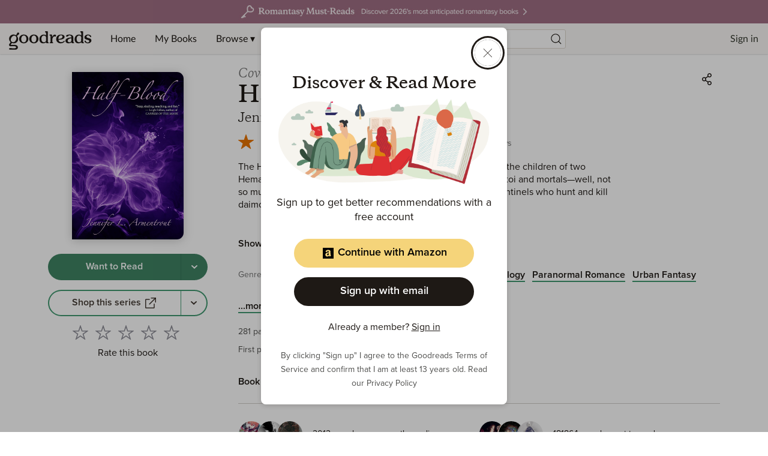

--- FILE ---
content_type: text/html; charset=utf-8
request_url: https://www.google.com/recaptcha/api2/aframe
body_size: 265
content:
<!DOCTYPE HTML><html><head><meta http-equiv="content-type" content="text/html; charset=UTF-8"></head><body><script nonce="Ftj1inzCKiX1orgIU9qtuw">/** Anti-fraud and anti-abuse applications only. See google.com/recaptcha */ try{var clients={'sodar':'https://pagead2.googlesyndication.com/pagead/sodar?'};window.addEventListener("message",function(a){try{if(a.source===window.parent){var b=JSON.parse(a.data);var c=clients[b['id']];if(c){var d=document.createElement('img');d.src=c+b['params']+'&rc='+(localStorage.getItem("rc::a")?sessionStorage.getItem("rc::b"):"");window.document.body.appendChild(d);sessionStorage.setItem("rc::e",parseInt(sessionStorage.getItem("rc::e")||0)+1);localStorage.setItem("rc::h",'1769020602262');}}}catch(b){}});window.parent.postMessage("_grecaptcha_ready", "*");}catch(b){}</script></body></html>

--- FILE ---
content_type: application/javascript; charset=UTF-8
request_url: https://www.goodreads.com/_next/static/chunks/8353-212cad95e653f9f8.js
body_size: 21370
content:
"use strict";(self.webpackChunk_N_E=self.webpackChunk_N_E||[]).push([[8353],{4185:(e,t,n)=>{n.d(t,{r:()=>d,s:()=>l});var r=n(37876),a=n(14232),i=n(47343),s=n(54853),o=n(9623);let l=e=>{let{as:t="div",slotId:n,contentId:l,contentType:d=o.ContentType.Widget,children:c,...u}=e,{state:h}=(0,i.I)(),g=(0,a.useRef)(null);return(0,a.useEffect)(()=>{let e=g.current,t={[s.On.CSAAttribute.Type]:d,[s.On.CSAAttribute.RequestId]:h.pageHitRequestId,[s.On.CSAAttribute.ContentId]:l,[s.On.CSAAttribute.SlotId]:n};s.On.registerCSAElement(e,t)},[]),(0,r.jsx)(t,{ref:g,...u,children:c})},d=e=>{let{slotId:t}=e,{logAction:n}=(0,i.I)();return(0,r.jsx)(l,{onClick:()=>n(t),...e})}},4549:(e,t,n)=>{n.d(t,{_v:()=>$});var r=n(37876);n(14232);var a=n(22748),i=n(67778);let s=(e,t)=>{let n;return n=null!=e?{type:i.vq,jwtToken:e}:{type:i.c4,apiKey:(0,i.fl)(t).apiKey},{url:(0,i.fl)(t).graphqlEndpoint,region:(0,i.fl)(t).region,auth:n}};var o=n(72243),l=n(41280),d=n(21945),c=n(6006),u=n(25944),h=n(14120),g=n(22337),m=n(29370),p=n.n(m);let f=(e,t,n)=>{let r=N(),a=b(e),i=w(e,t),s=k(n),{url:o}=e,l=(0,h.$)({uri:o,fetch:p()});return g.C.from([r,a,i,E,s,l])};var v=n(15072),x=n(75953),j=n(8472),T=n(91040),y=n(24079),A=n(26298),S=n(10150),_=n(55956);let w=(e,t)=>{let n;let r=(e,t)=>new v.c(r=>{T.A.get("/authenticate").then(e=>{n=e.data}).catch(t=>{var n,r;(null===(n=t.response)||void 0===n?void 0:n.status)!==401&&A.A.error("Authenticate endpoint failed with ".concat(null===(r=t.response)||void 0===r?void 0:r.status)),(0,S.KV)()&&((0,y.dR)(e),(0,_.bL)())}).then(()=>{let n={next:r.next.bind(r),error:r.error.bind(r),complete:r.complete.bind(r)};t(e).subscribe(n)}).catch(e=>{var t;A.A.error("Retry query failed with ".concat(null==e?void 0:null===(t=e.response)||void 0===t?void 0:t.status))})}),a=(0,j.S)(e=>{let{graphQLErrors:t,networkError:n,operation:a,forward:i}=e,s=!1;return t&&(t.forEach(e=>{let{message:t}=e;/(Not Authorized)*(type Mutation)$/.test(t)&&(s=!0)}),s)||n&&401===n.statusCode?r(a,i):null}),s=(0,x.o)(async(t,r)=>{let a;let s=r.headers||{};return a=n?{authorization:n}:e.auth.type===i.c4?{"X-Api-Key":e.auth.apiKey}:{authorization:e.auth.jwtToken},{...r,headers:{...s,...a}}});return a.concat(s)},b=e=>(0,j.S)(t=>{var n;let{response:r}=t;e.auth.type!==i.vq&&r&&(r.errors=null===(n=r.errors)||void 0===n?void 0:n.filter(e=>"Unauthorized"!==e.errorType))}),N=()=>(0,j.S)(e=>{let{graphQLErrors:t,networkError:n}=e;t&&t.forEach(e=>{let{message:t,errorType:n,path:r,locations:a}=e;A.A.error('[GraphQL error]: Message: "'.concat(t,'", ErrorType: ').concat(n,", Path: ").concat(r,", Location: ").concat(JSON.stringify(a)))}),n&&A.A.error("[Network error]: ".concat(JSON.stringify(n)))}),E=new g.C((e,t)=>((0,S.KV)(),t(e))),k=e=>new g.C((t,n)=>((0,S.hp)()&&e&&t.setContext(t=>{let{headers:n}=t;return{headers:{"X-Host-Override":e,...n}}}),n(t)));var M=n(97935),R=n(22891),D=n(44701),I=n(46852),G=n(54431),B=n(28888),C=n(45376);function L(){let e=(0,B._)(["\n  query getSiteHeaderBanner {\n    getSiteHeaderBanner {\n      altText\n      clickthroughUrl\n      desktop1xPhoto\n      desktop2xPhoto\n      mobile1xPhoto\n      mobile2xPhoto\n      siteStripColor\n    }\n  }\n"]);return L=function(){return e},e}let U=(0,C.J1)(L());var P=n(81121);let H=e=>{var t,n,r,a;let i=null==e?void 0:e.getSiteHeaderBanner;return!!i&&(null==i?void 0:null===(t=i.desktop1xPhoto)||void 0===t?void 0:t.length)>0&&(null==i?void 0:null===(n=i.mobile1xPhoto)||void 0===n?void 0:n.length)>0&&(null==i?void 0:null===(r=i.desktop2xPhoto)||void 0===r?void 0:r.length)>0&&(null==i?void 0:null===(a=i.mobile2xPhoto)||void 0===a?void 0:a.length)>0},F=e=>{let{children:t}=e,{data:n}=(0,G.IT)(U),a=H(n);return(0,r.jsx)(P.Q.Provider,{value:{siteHeaderBanner:a&&(null==n?void 0:n.getSiteHeaderBanner),hasSiteHeaderBanner:H(n)},children:t})};var z=n(95862),V=n(65229);function q(){let e=(0,B._)(["\n  query getBookByLegacyId($legacyBookId: Int!) {\n    getBookByLegacyId(legacyId: $legacyBookId) {\n      title\n      id\n      work {\n        id\n      }\n    }\n  }\n"]);return q=function(){return e},e}n(21122),(0,C.J1)(q()),n(32295);let K=null,O=(e,t,n,r)=>{var a;if(K)return K;let i=(a=s(n,r),new c.R({defaultOptions:{query:{errorPolicy:"all"},watchQuery:{errorPolicy:"all"},mutate:{errorPolicy:"all"}},ssrMode:!1,link:f(a,r,t),cache:new u.D({typePolicies:{Book:{fields:{primaryContributorEdge:{merge:!0},details:{merge:!0},featureFlags:{merge:!0}}},Query:{fields:{getReviews:{keyArgs:!1,merge(){var e,t,n,r,a,i;let s,o=arguments.length>0&&void 0!==arguments[0]?arguments[0]:{},l=arguments.length>1?arguments[1]:void 0,d=arguments.length>2?arguments[2]:void 0,{pageInfo:c={},edges:u=[]}=o,h={...l.pageInfo,...c};if(null===(t=d.args)||void 0===t?void 0:null===(e=t.pagination)||void 0===e?void 0:e.after)s=[...u,...l.edges],h.nextPageToken=null===(a=l.pageInfo)||void 0===a?void 0:a.nextPageToken;else{if(null===(r=d.args)||void 0===r||null===(n=r.pagination)||void 0===n||!n.before)return l;s=[...l.edges,...u],h.prevPageToken=null===(i=l.pageInfo)||void 0===i?void 0:i.prevPageToken}return{...l,edges:s,pageInfo:h}}},getUser:{merge(){let e=arguments.length>0&&void 0!==arguments[0]?arguments[0]:{},t=arguments.length>1?arguments[1]:void 0;return{...e,...t}}}}},Shelving:{fields:{shelf:{merge:!0},review:{merge:!0}}},User:{fields:{viewerRelationshipStatus:{merge:!0}}},Work:{fields:{stats:{merge:!0},viewerShelvings:{merge:(e,t)=>t}}}}}).restore(e)}));return K||(K=i),i},Q=async e=>{var t;let n="",r="";void 0!==e.req&&(n=e.req.headers.cookie,r=e.req.headers.host);let a=M.A.get(i.zO,n),s=M.A.get(i.iI,n),o=M.A.get(i.cV,n),l=(0,S._$)(),{customerId:d}=await I.A.parseJwt(a);(null===(t=e.req)||void 0===t?void 0:t.headers.unauthenticated)!==!0&&void 0===d&&(void 0!==s||void 0!==o)&&(a=await (0,R.Q)({context:e,dataSource:l,headers:V.d_}));let c=e.apolloClient||O(e.apolloState||{},r,a,l);return c.toJSON=()=>null,e.apolloClient=c,{jwtToken:a,dataSource:l,apolloClient:c}},Z=async e=>{let t={signedIn:!1,customerId:null,legacyCustomerId:null,role:D.Xh.User};return e?{signedIn:!0,...await I.A.parseJwt(e)}:t},$=function(){let{ssr:e=!1,usesServerSideProps:t=!1}=arguments.length>0&&void 0!==arguments[0]?arguments[0]:{};return n=>{let i=e=>{let{apolloClient:t,apolloState:i,gdft:s,jwtToken:l,dataSource:c,authContextParams:u,userAgentContextParams:h,userAgent:g,...m}=e,p=t||O(i,window.location.host,l,c);return(0,r.jsx)(a.X,{client:p,children:(0,r.jsx)(o.cy.Provider,{value:u,children:(0,r.jsx)(o.uz.Provider,{value:h,children:(0,r.jsx)(d.D,{children:(0,r.jsx)(z.wU,{children:(0,r.jsx)(o.ec,{userAgent:g,children:(0,r.jsx)(F,{children:(0,r.jsx)(n,{...m,gdft:null!=s&&s})})})})})})})})};return(e||n.getInitialProps)&&!t&&(i.getInitialProps=async e=>{var t,r;let{apolloClient:a,jwtToken:i,dataSource:s}=await Q(e),o=await Z(i),d=e.req?l.A.getWebView(e.req.headers["user-agent"]):null,c={};return n.getInitialProps&&(c=await n.getInitialProps(e)),{...{...c,query:null==e?void 0:e.query,jwtToken:i,dataSource:s,apolloClient:e.apolloClient,authContextParams:o,userAgentContextParams:d,userAgent:null===(r=e.req)||void 0===r?void 0:null===(t=r.headers)||void 0===t?void 0:t["user-agent"]},apolloState:a.cache.extract()}}),i}}},10026:(e,t,n)=>{n.d(t,{A:()=>i});var r=n(28888);function a(){let e=(0,r._)(["\n  mutation TagBook($input: TagBookInput!) {\n    tagBook(input: $input) {\n      taggings {\n        tag {\n          name\n          webUrl\n        }\n      }\n    }\n  }\n"]);return a=function(){return e},e}let i=(0,n(45376).J1)(a())},21134:(e,t,n)=>{n.d(t,{$:()=>r});var r=function(e){return e.NativeAd="dfp_native_update",e.PremiumAd="premium_campaign_native_ad",e}({})},21945:(e,t,n)=>{n.d(t,{i:()=>b,D:()=>E});var r=n(37876),a=n(14232),i=n(10388),s=n(97935),o=n(28888);function l(){let e=(0,o._)(["\n  query GetAdsTargeting($id: ID, $legacyId: Int, $legacyResourceType: String) {\n    getAdsTargeting(\n      getAdsTargetingInput: {\n        contextual: {\n          id: $id\n          legacyId: $legacyId\n          legacyResourceType: $legacyResourceType\n        }\n      }\n    ) {\n      behavioral {\n        adGroupNames\n        age\n        authors\n        blockedAuthors\n        experimentGroup\n        gender\n        genres\n        treatmentValue\n        userTargetingSettings {\n          allowBehavioralTargeting\n          allowCCBATargeting\n        }\n      }\n      contextual {\n        resource\n        tags\n        adult\n      }\n    }\n  }\n"]);return l=function(){return e},e}let d=(0,n(45376).J1)(l());var c=n(54431),u=n(15727),h=n(34824),g=n(4917),m=n.n(g),p=n(50418),f=n(26298),v=n(13655),x=n(36140),j=n(74234),T=n(47574);class y{static markAdLoaded(e,t){let n="ad-loaded-".concat(e);performance.mark(n,{detail:{slotName:t,slotId:e,timestamp:Date.now(),event:"ad-loaded"}})}static measureAdViewability(e,t,n,r){let a="ad-loaded-".concat(e),i="ad-viewed-".concat(e),s="lazy-loading-effectiveness-".concat(e);if(!performance.getEntriesByName(a)[0])return console.warn("No load mark found for slot ".concat(e," - ad may have loaded before tracking started")),null;performance.mark(i,{detail:{slotName:t,slotPosition:n,route:r,event:"ad-viewed"}}),performance.measure(s,a,i);let o=performance.getEntriesByName(s)[0],l=(null==o?void 0:o.duration)||0,d=this.detectLayoutShift(l,n,e);return this.measurementHistory.push({slotId:e,slotPath:t,effectiveness:l,timestamp:Date.now(),position:n,route:r,layoutShiftSuspicious:d}),this.cleanup(e),{effectiveness:l,layoutShiftSuspicious:d}}static detectLayoutShift(e,t,n){if("above-fold"===t&&e>500||e>2e3)return!0;let r=document.getElementById(n);if(r){let n=window.getComputedStyle(r),a="0px"!==n.minHeight&&"0px"!==n.height;if("above-fold"===t&&!a&&e>200)return!0}return!1}static cleanup(e){performance.clearMarks("ad-loaded-".concat(e)),performance.clearMarks("ad-viewed-".concat(e)),performance.clearMeasures("lazy-loading-effectiveness-".concat(e))}static getMeasurementHistory(){return[...this.measurementHistory]}static initializeFirstAdTracking(e){this.hasFirstAdDisplayed=!1,this.firstAdMetrics={adTrackingStart:performance.timeOrigin+performance.now(),pageType:e,firstAdReceived:null,firstAdDisplayed:null,totalTimeToDisplay:null,timeToReceived:null,timeFromReceivedToDisplayed:null,adPosition:null,slotId:null,slotPath:null}}static trackFirstAdReceived(e,t,n){if(!this.hasFirstAdDisplayed&&this.firstAdMetrics&&!this.firstAdMetrics.slotId){let r=performance.timeOrigin+performance.now();this.firstAdMetrics.slotId=e,this.firstAdMetrics.slotPath=t,this.firstAdMetrics.firstAdReceived=r,this.firstAdMetrics.timeToReceived=r-this.firstAdMetrics.adTrackingStart,this.firstAdMetrics.adPosition=n}}static trackFirstAdDisplayed(e,t){if(this.hasFirstAdDisplayed||!this.firstAdMetrics||this.firstAdMetrics.slotId!==e)return null;let n=performance.timeOrigin+performance.now();return this.firstAdMetrics.firstAdDisplayed=n,this.firstAdMetrics.totalTimeToDisplay=n-this.firstAdMetrics.adTrackingStart,this.firstAdMetrics.timeFromReceivedToDisplayed=n-this.firstAdMetrics.firstAdReceived,this.firstAdMetrics.adPosition=t,this.hasFirstAdDisplayed=!0,{...this.firstAdMetrics}}static getFirstAdMetrics(){return this.firstAdMetrics?{...this.firstAdMetrics}:null}static trackAdLoadAttempt(e,t,n,r,a){let i={slotId:e,slotPath:t,position:n,route:r,timestamp:Date.now(),success:a};this.adLoadAttempts.push(i),this.adLoadAttempts.length>this.MAX_LOAD_ATTEMPTS_HISTORY&&(this.adLoadAttempts=this.adLoadAttempts.slice(-this.MAX_LOAD_ATTEMPTS_HISTORY))}static getSuccessRate(){let e=this.adLoadAttempts.length,t=this.adLoadAttempts.filter(e=>e.success).length;return{successRate:e>0?t/e*100:0,totalAttempts:e,successfulLoads:t,failedLoads:e-t}}static getAdLoadAttempts(){return[...this.adLoadAttempts]}static clearAdLoadAttempts(){this.adLoadAttempts=[]}static initializeAdScriptTracking(e){this.adScriptMetrics={pageType:e,loadSuccess:!1,errors:[]}}static measureGamScriptLoading(){let e=arguments.length>0&&void 0!==arguments[0]?arguments[0]:"https://securepubads.g.doubleclick.net/tag/js/gpt.js";if(!this.adScriptMetrics)return;let t=performance.getEntriesByName(e);if(0===t.length){this.adScriptMetrics.errors.push("GAM script resource not found: ".concat(e));return}let n=t[0];this.adScriptMetrics.gamScript={url:e,loadTime:n.responseEnd-n.fetchStart,parseTime:n.duration-(n.responseEnd-n.fetchStart),totalTime:n.duration,transferSize:n.transferSize||0,decodedBodySize:n.decodedBodySize||0,cacheHit:0===n.transferSize&&n.decodedBodySize>0}}static measureApsScriptLoading(){let e=arguments.length>0&&void 0!==arguments[0]?arguments[0]:"https://c.amazon-adsystem.com/aax2/apstag.js";if(!this.adScriptMetrics)return;let t=performance.getEntriesByName(e);if(0===t.length){this.adScriptMetrics.errors.push("APS script resource not found: ".concat(e));return}let n=t[0];this.adScriptMetrics.apsScript={url:e,loadTime:n.responseEnd-n.fetchStart,parseTime:n.duration-(n.responseEnd-n.fetchStart),totalTime:n.duration,transferSize:n.transferSize||0,decodedBodySize:n.decodedBodySize||0,cacheHit:0===n.transferSize&&n.decodedBodySize>0}}static completeAdScriptTracking(){if(!this.adScriptMetrics)return null;let e=0;return this.adScriptMetrics.gamScript&&(e=Math.max(e,this.adScriptMetrics.gamScript.totalTime)),this.adScriptMetrics.apsScript&&(e=Math.max(e,this.adScriptMetrics.apsScript.totalTime)),this.adScriptMetrics.totalScriptsTime=e,this.adScriptMetrics.loadSuccess=0===this.adScriptMetrics.errors.length,{...this.adScriptMetrics}}static trackAdScriptError(e,t){this.adScriptMetrics&&(this.adScriptMetrics.errors.push("".concat(e,": ").concat(t)),this.adScriptMetrics.loadSuccess=!1)}static getAdScriptMetrics(){return this.adScriptMetrics?{...this.adScriptMetrics}:null}static clearAdScriptMetrics(){this.adScriptMetrics=null}static startTargetingQueryTracking(){performance.clearMarks(this.TARGETING_QUERY_START_MARK),performance.clearMarks(this.TARGETING_QUERY_END_MARK),performance.clearMeasures(this.TARGETING_QUERY_MEASURE),performance.mark(this.TARGETING_QUERY_START_MARK,{detail:{event:"ads-targeting-query-start",timestamp:Date.now()}})}static completeTargetingQueryTracking(){if(0===performance.getEntriesByName(this.TARGETING_QUERY_START_MARK).length)return console.warn("No targeting query start mark found - tracking may not have been started"),null;performance.mark(this.TARGETING_QUERY_END_MARK,{detail:{event:"ads-targeting-query-end",timestamp:Date.now()}}),performance.measure(this.TARGETING_QUERY_MEASURE,this.TARGETING_QUERY_START_MARK,this.TARGETING_QUERY_END_MARK);let e=performance.getEntriesByName(this.TARGETING_QUERY_MEASURE),t=e.length>0?e[0].duration:null;return performance.clearMarks(this.TARGETING_QUERY_START_MARK),performance.clearMarks(this.TARGETING_QUERY_END_MARK),performance.clearMeasures(this.TARGETING_QUERY_MEASURE),t}static clearTargetingQueryTracking(){performance.clearMarks(this.TARGETING_QUERY_START_MARK),performance.clearMarks(this.TARGETING_QUERY_END_MARK),performance.clearMeasures(this.TARGETING_QUERY_MEASURE)}static initializeHeaderBiddingCoordinationTracking(e){let t=arguments.length>1&&void 0!==arguments[1]?arguments[1]:2e3;this.headerBiddingMetrics={pageType:e,totalDuration:0,waitForBidsTimeout:t,timedOut:!1,errors:[]},performance.clearMarks(this.HEADER_BIDDING_START_MARK),performance.clearMarks(this.HEADER_BIDDING_END_MARK),performance.clearMeasures(this.HEADER_BIDDING_MEASURE),performance.mark(this.HEADER_BIDDING_START_MARK,{detail:{event:"header-bidding-coordination-start",pageType:e,timeoutMs:t,timestamp:Date.now()}})}static startHeaderBiddingCoordinationSetup(){this.headerBiddingMetrics&&(performance.clearMarks(this.HEADER_BIDDING_SETUP_START_MARK),performance.clearMarks(this.HEADER_BIDDING_SETUP_END_MARK),performance.clearMeasures(this.HEADER_BIDDING_SETUP_MEASURE),performance.mark(this.HEADER_BIDDING_SETUP_START_MARK,{detail:{event:"header-bidding-setup-start",timestamp:Date.now()}}))}static completeHeaderBiddingCoordinationSetup(){if(!this.headerBiddingMetrics)return null;if(0===performance.getEntriesByName(this.HEADER_BIDDING_SETUP_START_MARK).length)return console.warn("No header bidding setup start mark found - tracking may not have been started"),null;performance.mark(this.HEADER_BIDDING_SETUP_END_MARK,{detail:{event:"header-bidding-setup-end",timestamp:Date.now()}}),performance.measure(this.HEADER_BIDDING_SETUP_MEASURE,this.HEADER_BIDDING_SETUP_START_MARK,this.HEADER_BIDDING_SETUP_END_MARK);let e=performance.getEntriesByName(this.HEADER_BIDDING_SETUP_MEASURE),t=e.length>0?e[0].duration:null;return null!==t&&(this.headerBiddingMetrics.setupDuration=t),performance.clearMarks(this.HEADER_BIDDING_SETUP_START_MARK),performance.clearMarks(this.HEADER_BIDDING_SETUP_END_MARK),performance.clearMeasures(this.HEADER_BIDDING_SETUP_MEASURE),t}static trackHeaderBiddingCoordinationTimeout(){this.headerBiddingMetrics&&(this.headerBiddingMetrics.timedOut=!0,this.headerBiddingMetrics.errors.push("Header bidding coordination timed out"))}static trackHeaderBiddingCoordinationError(e){this.headerBiddingMetrics&&this.headerBiddingMetrics.errors.push(e)}static completeHeaderBiddingCoordinationTracking(){if(!this.headerBiddingMetrics)return null;if(0===performance.getEntriesByName(this.HEADER_BIDDING_START_MARK).length)return console.warn("No header bidding coordination start mark found - tracking may not have been started"),null;performance.mark(this.HEADER_BIDDING_END_MARK,{detail:{event:"header-bidding-coordination-end",timestamp:Date.now()}}),performance.measure(this.HEADER_BIDDING_MEASURE,this.HEADER_BIDDING_START_MARK,this.HEADER_BIDDING_END_MARK);let e=performance.getEntriesByName(this.HEADER_BIDDING_MEASURE),t=e.length>0?e[0].duration:0;this.headerBiddingMetrics.totalDuration=t;let n={...this.headerBiddingMetrics};return performance.clearMarks(this.HEADER_BIDDING_START_MARK),performance.clearMarks(this.HEADER_BIDDING_END_MARK),performance.clearMeasures(this.HEADER_BIDDING_MEASURE),n}static getHeaderBiddingCoordinationMetrics(){return this.headerBiddingMetrics?{...this.headerBiddingMetrics}:null}static clearHeaderBiddingCoordinationTracking(){this.headerBiddingMetrics=null,performance.clearMarks(this.HEADER_BIDDING_START_MARK),performance.clearMarks(this.HEADER_BIDDING_END_MARK),performance.clearMeasures(this.HEADER_BIDDING_MEASURE),performance.clearMarks(this.HEADER_BIDDING_SETUP_START_MARK),performance.clearMarks(this.HEADER_BIDDING_SETUP_END_MARK),performance.clearMeasures(this.HEADER_BIDDING_SETUP_MEASURE)}}y.measurementHistory=[],y.firstAdMetrics=null,y.hasFirstAdDisplayed=!1,y.adLoadAttempts=[],y.MAX_LOAD_ATTEMPTS_HISTORY=1e3,y.adScriptMetrics=null,y.TARGETING_QUERY_START_MARK="ads-targeting-query-start",y.TARGETING_QUERY_END_MARK="ads-targeting-query-end",y.TARGETING_QUERY_MEASURE="ads-targeting-query-duration",y.headerBiddingMetrics=null,y.HEADER_BIDDING_START_MARK="ads-header-bidding-start",y.HEADER_BIDDING_END_MARK="ads-header-bidding-end",y.HEADER_BIDDING_MEASURE="ads-header-bidding-duration",y.HEADER_BIDDING_SETUP_START_MARK="ads-header-bidding-setup-start",y.HEADER_BIDDING_SETUP_END_MARK="ads-header-bidding-setup-end",y.HEADER_BIDDING_SETUP_MEASURE="ads-header-bidding-setup-duration";var A=n(48400),S=n(38833),_=n(44413);let w=Object.values(p.Km),b=a.createContext({isInitialized:!1,nativeAdStore:new Map}),N=()=>{let{googletag:e,apstag:t}=window;if(void 0===t||void 0===e){f.A.error("[Ad error]: Ad scripts not loaded in window.");return}y.startHeaderBiddingCoordinationSetup(),t.fetchBids({},()=>{y.completeHeaderBiddingCoordinationSetup(),e.cmd.push(()=>{t.setDisplayBids(),e.pubads().refresh()})})},E=e=>{let{children:t}=e,n=(0,h.useRouter)(),[o,l]=(0,a.useState)(!1),[g,E]=(0,a.useState)(null),[k,M]=(0,a.useState)(new Map),R=()=>(null==n?void 0:n.pathname)||null,D=()=>(null==n?void 0:n.pathname)?(0,x.N6)(n.pathname):null,I=e=>e.filter(e=>null!=e),G=(e,t,r)=>{if(!(null==n?void 0:n.pathname))return;let a=I(t);v.A.reportLatency(e,a,r)},B=function(e,t){let r=arguments.length>2&&void 0!==arguments[2]?arguments[2]:1;if(!(null==n?void 0:n.pathname))return;let a=I(t);v.A.reportCount(e,a,r)},C=(0,a.useContext)(i.c),L={};if(n){let{resourceType:e,resourceId:t}=(0,u._U)(n);e&&(L={legacyId:t,legacyResourceType:e})}let U=(0,a.useContext)(S.Ds);(0,A.B)(_.j$);let P=e=>{if(!e.isEmpty){let{slot:t}=e,n=t.getSlotElementId(),r=(0,j.OR)(n,p.$l.NativeAd);if(r){let t=(0,T.Fb)(e),a={nativeId:r[0],nativeUrl:r[1],additionalRequestData:t};M({...k,[n]:a})}}};(0,a.useEffect)(()=>{let{googletag:e}=window;null==e||e.cmd.push(()=>{e.pubads().addEventListener("slotRenderEnded",e=>P(e))})},[]);let H={variables:L},F=s.A.get("gr_age_class");F&&(H.context={headers:{"X-Goodreads-User-Age-Class":F}});let z=(0,c.IT)(d,H);(0,a.useEffect)(()=>{if(null==z?void 0:z.loading)y.startTargetingQueryTracking();else if(null==z?void 0:z.error)y.clearTargetingQueryTracking(),V(z);else{let e=y.completeTargetingQueryTracking();null!==e&&G("AdsTargetingQueryDuration",[{Name:"QueryResult",Value:"Success"},D()],e),V(z)}},[null==z?void 0:z.loading,null==z?void 0:z.error]);let V=e=>{var t;let n=(0,u.Ny)((null==e?void 0:null===(t=e.data)||void 0===t?void 0:t.getAdsTargeting)||{},C,"false"!==s.A.get("allow_behavioral_targeting"),"false"!==s.A.get("allow_ccba_targeting"),U.state.treatments);if(B("AdLibrariesInitialized",[],+!!n),B("AdLibrariesInitialized",[D()],+!!n),n){let e=D().Value||R();y.initializeFirstAdTracking(e),y.initializeHeaderBiddingCoordinationTracking(e,6500)}l(n)};(0,a.useEffect)(()=>{let e=m()(()=>{w.some(e=>(e-window.innerWidth)*(e-g||window.innerWidth)<=0)&&(N(),M(new Map),E(window.innerWidth))},250);return window.addEventListener("resize",e),()=>{window.removeEventListener("resize",e)}}),(0,a.useEffect)(()=>{if(!o)return;let{googletag:e}=window;return null==e||e.cmd.push(()=>{e.pubads().addEventListener("slotRenderEnded",e=>{let t=e.slot.getSlotElementId(),n=e.slot.getAdUnitPath(),r=q(e.slot),a=!e.isEmpty;y.trackAdLoadAttempt(t,n,r,R(),a);let i=y.getSuccessRate();G("AdLoadSuccessRate",[{Name:"SlotName",Value:n},{Name:"AdResult",Value:a?"Success":"Failure"},D()],i.successRate),a?(y.markAdLoaded(t,n),y.trackFirstAdReceived(t,n,r)):y.trackHeaderBiddingCoordinationError("Empty slot returned")}),e.pubads().addEventListener("impressionViewable",e=>{let t=y.measureAdViewability(e.slot.getSlotElementId(),e.slot.getAdUnitPath(),q(e.slot),R());null!==t&&G("LazyLoadingEffectiveness",[{Name:"SlotName",Value:e.slot.getAdUnitPath()},{Name:"SlotPosition",Value:q(e.slot)},{Name:"LayoutShiftSuspicious",Value:t.layoutShiftSuspicious.toString()},D()],t.effectiveness);let n=y.trackFirstAdDisplayed(e.slot.getSlotElementId(),q(e.slot));n&&(G("TimeToFirstAdDisplay",[{Name:"SlotName",Value:n.slotPath},{Name:"SlotPosition",Value:n.adPosition},{Name:"PageType",Value:n.pageType},D()],n.totalTimeToDisplay),G("TimeToFirstAdReceived",[{Name:"PageType",Value:n.pageType},{Name:"SlotPosition",Value:n.adPosition},D()],n.timeToReceived),G("TimeFromReceivedToDisplayed",[{Name:"PageType",Value:n.pageType},{Name:"SlotPosition",Value:n.adPosition},D()],n.timeFromReceivedToDisplayed))})}),()=>{performance.getEntriesByType("mark").filter(e=>e.name.startsWith("ad-loaded-")||e.name.startsWith("ad-viewed-")).forEach(e=>performance.clearMarks(e.name))}},[o,R()]),(0,a.useEffect)(()=>{if(!o)return;y.initializeAdScriptTracking(D().Value||R()),y.measureGamScriptLoading(),y.measureApsScriptLoading();let e=y.completeAdScriptTracking();e?(G("AdScriptLoadingTime",[{Name:"PageType",Value:e.pageType},{Name:"LoadResult",Value:"Success"},D()],e.totalScriptsTime||0),e.gamScript&&(G("GamScriptLoadTime",[{Name:"PageType",Value:e.pageType},{Name:"CacheHit",Value:e.gamScript.cacheHit.toString()},D()],e.gamScript.loadTime),G("GamScriptParseTime",[{Name:"PageType",Value:e.pageType},D()],e.gamScript.parseTime),B("GamScriptSize",[{Name:"PageType",Value:e.pageType},{Name:"SizeType",Value:"Transfer"},D()],e.gamScript.transferSize)),e.apsScript&&(G("ApsScriptLoadTime",[{Name:"PageType",Value:e.pageType},{Name:"CacheHit",Value:e.apsScript.cacheHit.toString()},D()],e.apsScript.loadTime),G("ApsScriptParseTime",[{Name:"PageType",Value:e.pageType},D()],e.apsScript.parseTime),B("ApsScriptSize",[{Name:"PageType",Value:e.pageType},{Name:"SizeType",Value:"Transfer"},D()],e.apsScript.transferSize))):G("AdScriptLoadingTime",[{Name:"PageType",Value:D().Value||R()},{Name:"LoadResult",Value:"Failure"},D()],0)},[o,R()]),(0,a.useEffect)(()=>{if(!o)return;let e=setTimeout(()=>{y.trackHeaderBiddingCoordinationTimeout()},u.Y1+1e3),t=setTimeout(()=>{let t=y.completeHeaderBiddingCoordinationTracking();t&&(G("HeaderBiddingCoordinationDuration",[{Name:"PageType",Value:t.pageType},{Name:"TimedOut",Value:t.timedOut.toString()},{Name:"ConfiguredTimeout",Value:t.waitForBidsTimeout.toString()},D()],t.totalDuration),t.setupDuration&&G("HeaderBiddingSetupDuration",[{Name:"PageType",Value:t.pageType},D()],t.setupDuration),B("HeaderBiddingCoordinationErrors",[{Name:"PageType",Value:t.pageType},D()],t.errors.length),t.timedOut&&B("HeaderBiddingCoordinationTimeouts",[{Name:"PageType",Value:t.pageType},D()],1),f.A.info("[Header Bidding Coordination Metrics] PageType: ".concat(t.pageType,", Duration: ").concat(t.totalDuration,"ms, Setup: ").concat(t.setupDuration||"N/A","ms, Timeout: ").concat(t.timedOut,", Errors: ").concat(t.errors.length))),clearTimeout(e)},u.Y1+2e3);return()=>{clearTimeout(e),clearTimeout(t)}},[o,R()]),(0,a.useEffect)(()=>{window.AdLatencyMetrics=y},[]);let q=e=>{let t=document.getElementById(e.getSlotElementId());if(!t)return"unknown";let n=t.getBoundingClientRect(),r=window.innerHeight;return n.top<r?"above-fold":n.top<2*r?"below-fold":"deep-scroll"};return(0,r.jsx)(b.Provider,{value:{isInitialized:o,nativeAdStore:k},children:t})}},24079:(e,t,n)=>{n.d(t,{NI:()=>u,So:()=>d,dR:()=>c,qo:()=>h});var r=n(97935),a=n(61778);let i="pending-action";var s=function(e){return e.SHELVE_BOOK="ShelveBook",e}(s||{});let o=e=>null==e?void 0:e.startsWith("kca://"),l=()=>{let e={type:null,data:null};try{let t=r.A.get(i);e={type:t.split("|")[0],data:t.split("|")[1]}}catch(e){}return e},d=()=>{try{let{type:e,data:t}=l();return Object.values(s).some(t=>t===e)&&o(t)}catch(e){return!1}},c=e=>{if("ShelveBook"===e.operationName){let t=e.variables.input.id,n=new Date;n.setTime(n.getTime()+36e5),r.A.set(i,"ShelveBook|".concat(t),{expires:n})}},u=()=>{let e=new Date(0);r.A.set(i,"",{expires:e})},h=e=>{let{data:t}=l();return(0,a.ws)({customerId:e,bookId:t,mutationType:a.Yo.ShelveBook,variables:{input:{id:t,shelfName:"to-read"}}})}},50418:(e,t,n)=>{n.d(t,{jw:()=>s,Km:()=>r,$l:()=>o.$,zy:()=>i});let r={Largest:1312,XLarge:1280,Large:1028,Medium:672,Small:456,Smallest:380},a={Leaderboard:[728,90],LargeLeaderboard:[970,90],HalfPage:[300,600],MediumRectangle:[300,250],MobileLeaderboard:[320,50],NativeAd:[625,210],PIPLeaderboard:[970,250],TallMobileLeaderboard:[320,100]},i={TopBanner:{slotType:"topBanner",slotMappings:{Large:[a.LargeLeaderboard,a.PIPLeaderboard,a.Leaderboard],Medium:[a.LargeLeaderboard,a.PIPLeaderboard,a.Leaderboard],Smallest:[a.TallMobileLeaderboard,a.MobileLeaderboard]}},BottomBanner:{slotType:"bottomBanner",slotMappings:{Large:[a.LargeLeaderboard],Smallest:[a.MobileLeaderboard,a.TallMobileLeaderboard]}},InlineAd:{slotType:"inlineAd",slotMappings:{Largest:[a.Leaderboard],Medium:[a.MediumRectangle],Smallest:[a.MediumRectangle,a.MobileLeaderboard]}},ListIndex:{TopBanner:{slotType:"topBanner",slotMappings:{XLarge:[a.PIPLeaderboard],Large:[a.Leaderboard],Smallest:[a.MobileLeaderboard]}},Siderail:{slotType:"siderail",slotMappings:{Medium:[a.HalfPage]}},InlineAd:{slotType:"inlineAd",slotMappings:{Large:[a.Leaderboard],Medium:[a.MobileLeaderboard],Smallest:[a.MediumRectangle]}},BottomBanner:{slotType:"bottomBanner",slotMappings:{XLarge:[a.LargeLeaderboard],Large:[a.Leaderboard],Medium:[a.MobileLeaderboard],Smallest:[a.MediumRectangle]}}},NativeAd:{slotType:"nativeAd",slotMappings:{Medium:[a.NativeAd,a.MediumRectangle],Smallest:[a.MediumRectangle]}}},s=[a.MediumRectangle,a.Leaderboard,a.LargeLeaderboard,a.MobileLeaderboard];var o=n(21134)},57944:(e,t,n)=>{n.d(t,{Y9:()=>ed,ju:()=>eo,q7:()=>es,w6:()=>ei});var r=n(37876),a=n(14232),i=n(63097),s=n(71431),o=n(55956),l=n(52788),d=n(83255),c=n(81121),u=n(72243),h=n(10388),g=n(97600);let m=()=>{var e;let t="Spotlight",n="SpotlightPane",{loading:a,error:i,data:c}=(0,g.A)();if(i||a||!(null==c?void 0:c.getUser))return null;let u=c.getUser;if(null===(e=u.favoriteGenres)||void 0===e?void 0:e.totalCount){let e=u.favoriteGenres.edges.slice(0,8);return(0,r.jsxs)("div",{className:(0,o.o4)(t),children:[(0,r.jsx)("span",{className:(0,o.o4)(t,"listTitle"),children:"Favorite Genres"}),(0,r.jsxs)("ul",{children:[e.map(e=>{var t,n,a;return(0,r.jsx)("li",{children:(0,r.jsx)("a",{href:null===(t=e.node)||void 0===t?void 0:t.webUrl,tabIndex:0,children:null===(n=e.node)||void 0===n?void 0:n.name})},null===(a=e.node)||void 0===a?void 0:a.name)}),(0,r.jsx)("li",{children:(0,r.jsx)(d.ZG,{href:"/genres",refTag:l.Gn.Genres,children:"All Genres"})})]})]})}return(0,r.jsxs)("div",{className:(0,o.o4)(n),children:[(0,r.jsx)("div",{className:(0,o.o4)(n,"title"),children:"What do you like to read?"}),(0,r.jsxs)("div",{className:(0,o.o4)(n,"description"),children:["Choose your favorite genres to get",(0,r.jsx)("br",{}),"personalized book recommendations."]}),(0,r.jsx)(s.Button,{href:"/user/edit_fav_genres",size:s.ButtonSize.Medium,children:"Choose Favorite Genres"}),(0,r.jsx)("a",{className:(0,o.o4)(n,"browseGenres"),href:"/genres",children:"Browse Genres"})]})};var p=n(54431),f=n(28888),v=n(45376);function x(){let e=(0,f._)(["\n  query {\n    getBasicGenres {\n      genres {\n        name\n        webUrl\n      }\n    }\n  }\n"]);return x=function(){return e},e}let j=(0,v.J1)(x());var T=n(60613);let y="Spotlight",A=()=>{let{loading:e,error:t,data:n}=(0,p.IT)(j,{ssr:!1});if(e)return(0,r.jsx)("div",{className:(0,o.o4)(y,"loadingState"),children:(0,r.jsx)(T.B0,{loadingTextSize:T.H7.SMALL})});let a=null==n?void 0:n.getBasicGenres;return!t&&(null==a?void 0:a.genres)?(0,r.jsxs)("div",{className:(0,o.o4)(y),children:[(0,r.jsx)("span",{className:(0,o.o4)(y,"listTitle"),children:"Genres"}),(0,r.jsxs)("ul",{className:(0,o.o4)(y,"basicGenresList"),children:[n.getBasicGenres.genres.map(e=>{let{name:t,webUrl:n}=e;return(0,r.jsx)("li",{children:(0,r.jsx)(d.ZG,{href:n,refTag:l.Gn.Genres,children:t})},t)}),(0,r.jsx)("li",{children:(0,r.jsx)(d.ZG,{href:"https://www.goodreads.com/genres",refTag:l.Gn.Genres,children:"More Genres"})})]})]}):null},S=()=>{var e,t;let n="HeaderPrimaryNav",s="HeaderNavDropdown",u=null!==(t=null===(e=(0,a.useContext)(h.c))||void 0===e?void 0:e.signedIn)&&void 0!==t&&t,{hasSiteHeaderBanner:g}=(0,a.useContext)(c.Q);return(0,r.jsx)("nav",{className:n,"aria-label":"Primary Navigation",role:"navigation",children:(0,r.jsxs)("ul",{className:(0,o.o4)(n,"list"),children:[(0,r.jsx)("li",{children:(0,r.jsx)(d.ZG,{href:"/",refTag:l.Gn.Home,children:"Home"})}),(0,r.jsx)("li",{children:(0,r.jsx)(d.ZG,{href:"/review/list",refTag:l.Gn.MyBooks,children:"My Books"})}),(0,r.jsxs)("li",{className:(0,o.o4)(n,"dropDown"),children:[(0,r.jsx)(d.ZG,{href:"#","aria-haspopup":"true",refTag:l.Gn.NavBrowse,children:"Browse ▾"}),(0,r.jsx)(d.$D,{addRefTag:l.Gn.NavBrowse,children:(0,r.jsxs)("div",{className:(0,i.A)([(0,o.o4)(s),(0,o.o4)(s,"","browse"),{[(0,o.o4)(s,"","siteHeaderBanner")]:g}]),children:[(0,r.jsxs)("ul",{children:[(0,r.jsx)("li",{children:(0,r.jsx)(d.ZG,{refTag:l.Gn.Recommendations,href:"/recommendations",children:"Recommendations"})}),(0,r.jsx)("li",{children:(0,r.jsx)(d.ZG,{refTag:l.Gn.GCA,href:"/choiceawards",children:"Choice Awards"})}),(0,r.jsx)("li",{className:(0,o.o4)(n,"genres"),children:(0,r.jsx)(d.ZG,{refTag:l.Gn.Genres,href:"/genres",children:"Genres"})}),(0,r.jsx)("li",{children:(0,r.jsx)(d.ZG,{refTag:l.Gn.Giveaways,href:"/giveaway",children:"Giveaways"})}),(0,r.jsx)("li",{children:(0,r.jsx)(d.ZG,{refTag:l.Gn.NewReleases,href:"/new_releases",children:"New Releases"})}),(0,r.jsx)("li",{children:(0,r.jsx)(d.ZG,{refTag:l.Gn.Lists,href:"/list",children:"Lists"})}),(0,r.jsx)("li",{children:(0,r.jsx)(d.ZG,{refTag:l.Gn.Explore,href:"/book",children:"Explore"})}),(0,r.jsx)("li",{children:(0,r.jsx)(d.ZG,{refTag:l.Gn.News,href:"/news",children:"News & Interviews"})})]}),u?(0,r.jsx)(m,{}):(0,r.jsx)(A,{})]})})]}),(0,r.jsxs)("li",{className:(0,o.o4)(n,"dropDown"),children:[(0,r.jsx)(d.ZG,{href:"#","aria-haspopup":"true",refTag:l.Gn.Community,children:"Community ▾"}),(0,r.jsx)(d.$D,{addRefTag:l.Gn.Community,children:(0,r.jsx)("div",{className:(0,i.A)([(0,o.o4)(s)]),children:(0,r.jsxs)("ul",{children:[(0,r.jsx)("li",{children:(0,r.jsx)(d.ZG,{refTag:l.Gn.Groups,href:"/group",children:"Groups"})}),u&&(0,r.jsx)("li",{children:(0,r.jsx)(d.ZG,{refTag:l.Gn.Discussion,href:"/topic",children:"Discussions"})}),(0,r.jsx)("li",{children:(0,r.jsx)(d.ZG,{refTag:l.Gn.Quotes,href:"/quotes",children:"Quotes"})}),(0,r.jsx)("li",{children:(0,r.jsx)(d.ZG,{refTag:l.Gn.AskTheAuthor,href:"/ask_the_author",children:"Ask the Author"})}),(0,r.jsx)("li",{children:(0,r.jsx)(d.ZG,{refTag:l.Gn.People,href:"/user/best_reviewers",children:"People"})})]})})})]})]})})};var _=n(95862);let w=e=>{let t="HeaderNavDropdown",{overlay:n,children:a}=e,s=[t,{[(0,o.o4)(t,"","overlay")]:n}];return(0,r.jsx)("ul",{className:(0,i.A)(s),children:a})};var b=n(59727),N=n.n(b);let E=e=>{let{unreadCount:t=0}=e,n="NotificationsBadge";return t?(0,r.jsx)("div",{className:n,children:(0,r.jsx)("span",{className:(0,o.o4)(n,"text"),"aria-hidden":"true",children:t>99?"".concat(99,"+"):"".concat(t)})}):null},k=e=>{let{href:t,highlight:n=!1,onClick:s,overlay:l,...c}=e,u=a.useRef(null),[h,g]=a.useState(!1),m="HeaderSecondaryNavButton",p=(0,i.A)([m,{[(0,o.o4)(m,void 0,"highlight")]:n}]),f=()=>(0,r.jsx)("span",{className:(0,o.o4)(m,"icon"),children:c.children}),v=c["aria-label"];if(c.unreadCount&&c.unreadCount>0){let e=c.unreadCount>99?"More than ".concat(99," unread ").concat(c["aria-label"].toLowerCase()):"".concat(c.unreadCount," unread ").concat(N()(c["aria-label"].toLowerCase(),c.unreadCount));v+=" - ".concat(e)}return t?c.refTag?(0,r.jsx)(d.ZG,{href:t,"aria-label":v,className:p,refTag:c.refTag,children:(0,r.jsx)(f,{})}):(0,r.jsx)("a",{href:t,"aria-label":v,className:p,children:(0,r.jsx)(f,{})}):(0,r.jsxs)("div",{children:[(0,r.jsx)("button",{type:"button",onClick:()=>{s&&s(),l&&g(!h)},"aria-label":v,"aria-expanded":h,className:p,ref:u,children:(0,r.jsx)(f,{})}),l&&h&&a.cloneElement(l,{open:h,setOpen:g,anchorRef:u})]})};function M(){let e=(0,f._)(["\n  query getViewer {\n    getUser {\n      viewerNotifications(pagination: { after: null, limit: 10 }) {\n        edges {\n          node {\n            actors {\n              edges {\n                node {\n                  name\n                  imageUrl\n                  webUrl\n                }\n              }\n            }\n            body\n            createdAt\n            viewed\n            directlyAddressed\n            moreActors\n            resourceText\n            resourceUrl\n            historyMessage\n          }\n        }\n      }\n    }\n  }\n"]);return M=function(){return e},e}let R=(0,v.J1)(M()),D="NotificationsTray",I=(e,t)=>{let n=e.map(e=>{var t,n,a;return(0,r.jsx)("a",{className:(0,o.o4)(D,"actorLink"),href:null==e?void 0:null===(t=e.node)||void 0===t?void 0:t.webUrl,children:null==e?void 0:null===(n=e.node)||void 0===n?void 0:n.name},null==e?void 0:null===(a=e.node)||void 0===a?void 0:a.webUrl)});return t?function(e){let t=arguments.length>1&&void 0!==arguments[1]?arguments[1]:", ",n=[];return e.slice(0,-1).forEach(e=>{n.push(e),n.push(t)}),n.push(e[e.length-1]),(0,r.jsx)("span",{children:n})}(n):function(e){let t=arguments.length>1&&void 0!==arguments[1]?arguments[1]:"and",n=[],a=e.length;switch(a){case 0:return"";case 1:n.push(e[0]);break;case 2:n.push(e[0]),n.push(" ".concat(t," ")),n.push(e[1]);break;default:e.slice(0,-1).forEach(e=>{n.push(e),n.push(", ")}),n.push("".concat(t," ")),n.push(e[a-1])}return(0,r.jsx)("span",{children:n})}(n)},G=e=>{var t,n;let{closeTray:i,notificationsHaveLoaded:l,trayHasBeenClosed:d,setNotificationsHaveLoaded:c}=e,u=(0,a.useRef)(null),{loading:h,error:g,data:m}=(0,p.IT)(R),f=e=>{var t;null!=u&&null!==(t=u.current)&&void 0!==t&&t.contains(e.target)||i()};return(0,a.useEffect)(()=>(document.addEventListener("mousedown",f),()=>{document.removeEventListener("mousedown",f)}),[]),(0,a.useEffect)(()=>{m&&!l&&c(!0)},[m,c]),(0,r.jsxs)("div",{className:D,ref:u,children:[h&&(0,r.jsx)("div",{className:(0,o.o4)(D,"loading"),children:(0,r.jsx)(s.LoadingIcon,{})}),g&&(0,r.jsx)("div",{className:(0,o.o4)(D,"error"),children:(0,r.jsx)("span",{children:"Error loading notifications."})}),!h&&m&&(0,r.jsxs)(r.Fragment,{children:[(0,r.jsx)("a",{className:(0,o.o4)(D,"allNotificationsLinkBox"),href:"https://goodreads.com/notifications","aria-label":"View all notifications",children:(0,r.jsxs)("div",{className:(0,o.o4)(D,"header"),children:[(0,r.jsx)("span",{className:(0,o.o4)(D,"title"),children:"Notifications"}),(0,r.jsx)("span",{className:(0,o.o4)(D,"allNotificationsLink"),children:"View all notifications"})]})}),(0,r.jsx)("div",{className:(0,o.o4)(D,"notifications"),children:null==m?void 0:null===(n=m.getUser)||void 0===n?void 0:null===(t=n.viewerNotifications)||void 0===t?void 0:t.edges.map(e=>{var t,n,a,i,l,c;let{node:{id:u,actors:h,createdAt:g,viewed:m,directlyAddressed:p,moreActors:f,body:v,resourceText:x,resourceUrl:j,historyMessage:T}}=e;return(0,r.jsxs)("div",{className:(0,o.o4)(D,"notification"),children:[(0,r.jsx)("div",{className:(0,o.o4)(D,"notificationAvatar"),children:(0,r.jsx)(s.Avatar,{imageProps:{src:null==h?void 0:null===(n=h.edges[0])||void 0===n?void 0:null===(t=n.node)||void 0===t?void 0:t.imageUrl,alt:null==h?void 0:null===(i=h.edges[0])||void 0===i?void 0:null===(a=i.node)||void 0===a?void 0:a.name},href:null==h?void 0:null===(c=h.edges[0])||void 0===c?void 0:null===(l=c.node)||void 0===l?void 0:l.webUrl,size:s.Avatar.Size.Small})}),(0,r.jsxs)("div",{className:(0,o.o4)(D,"notificationMessage"),children:[(0,r.jsxs)("div",{className:(0,o.o4)(D,"notificationMessageBox"),children:["string"==typeof j&&j.includes("choiceawards")?"":I(null==h?void 0:h.edges,f),p?", ":" ","".concat(v," "),j&&x&&(0,r.jsx)("a",{className:(0,o.o4)(D,"notificationResourceLink"),href:j,children:x})]}),(0,r.jsxs)("div",{className:(0,o.o4)(D,"notificationTimeBox"),children:[!m&&!d&&(0,r.jsx)("span",{className:(0,o.o4)(D,"notificationAlertText"),children:"New"}),(0,r.jsx)(s.RelativeTime,{time:g}),T&&(0,r.jsx)("span",{className:(0,o.o4)(D,"notificationHistoryText"),children:T})]})]})]},u)})})]})]})},B="HeaderSecondaryNav",C={notificationsUnreadCount:0,messagesUnreadCount:0,friendRequestsUnreadCount:0},L=(e,t)=>e.reduce((e,n)=>(e[n[t]]=n,e),{}),U=e=>{var t,n,r,a,i,s,o,l;let d=e.navigationQuickLinks&&L(e.navigationQuickLinks,"pageType"),c=null!==(a=null==d?void 0:null===(t=d.PROFILE)||void 0===t?void 0:t.webUrl)&&void 0!==a?a:"";return e.isAuthor&&e.contributor&&(null==d?void 0:d.PROFILE)&&(c=null!==(s=null===(i=e.contributor)||void 0===i?void 0:i.webUrl)&&void 0!==s?s:""),{commentsLink:null!==(o=null==d?void 0:null===(n=d.COMMENTS)||void 0===n?void 0:n.webUrl)&&void 0!==o?o:"",groupsLink:null!==(l=null==d?void 0:null===(r=d.GROUPS)||void 0===r?void 0:r.webUrl)&&void 0!==l?l:"",profileLink:c}},P=()=>{var e,t;let n=null!==(t=null===(e=(0,a.useContext)(h.c))||void 0===e?void 0:e.signedIn)&&void 0!==t&&t,c=(0,s.useFor)({lessThan:s.Breakpoints.Medium}),[u,m]=(0,a.useState)(!1),[p,f]=(0,a.useState)(!1),[v,x]=(0,a.useState)(!1),{loading:j,error:T,data:y}=(0,g.A)();if(!n)return(0,r.jsx)("nav",{className:B,"aria-label":"Sign in or Join",children:(0,r.jsxs)("ul",{className:(0,i.A)([(0,o.o4)(B,"list"),(0,o.o4)(B,"list","signedOut")]),children:[(0,r.jsx)("li",{children:(0,r.jsx)("a",{href:"/user/sign_in",children:"Sign in"})}),(0,r.jsx)("li",{children:(0,r.jsx)("a",{href:"/user/sign_up",children:c?"Sign up":"Join"})})]})});if(T||j||!(null==y?void 0:y.getUser))return null;let A=j||T?C:y.getUser,S=A.viewerNotificationsUnreadCount||0,b=A.viewerMessagesUnreadCount||0,N=A.viewerFriendRequestsUnreadCount||0,M=()=>{u&&f(!0),m(!u)},R=()=>{m(!1),f(!0)},D=y.getUser,I=U(D),L=v&&p?0:S,P=b+N+L,H=N>0,F=H?"/friend/requests":"/friend",z=H?"Friend requests":"Friends",V={notificationsTray:()=>(0,r.jsxs)(r.Fragment,{children:[(0,r.jsxs)(k,{onClick:M,"aria-label":"Notifications",unreadCount:L,"aria-haspopup":"true","aria-expanded":u,highlight:u,children:[(0,r.jsx)(s.NotificationsIcon,{}),(0,r.jsx)(E,{unreadCount:L})]}),u&&(0,r.jsx)(G,{closeTray:R,notificationsHaveLoaded:v,trayHasBeenClosed:p,setNotificationsHaveLoaded:x})]}),notifications:e=>(0,r.jsxs)(k,{href:"/notifications","aria-label":"Notifications",unreadCount:L,refTag:e,children:[(0,r.jsx)(s.NotificationsIcon,{}),(0,r.jsx)(E,{unreadCount:L})]}),groups:e=>(0,r.jsx)(k,{href:"/topic","aria-label":"Group discussions",refTag:e,children:(0,r.jsx)(s.DiscussionsIcon,{})}),messages:e=>(0,r.jsxs)(k,{href:"/message/inbox","aria-label":"Messages",unreadCount:b,refTag:e,children:[(0,r.jsx)(s.MessagesIcon,{}),(0,r.jsx)(E,{unreadCount:b})]}),friends:e=>(0,r.jsxs)(k,{href:F,"aria-label":z,unreadCount:N,refTag:e,children:[(0,r.jsx)(s.FriendsIcon,{}),(0,r.jsx)(E,{unreadCount:N})]})},q=(0,r.jsx)(s.DropdownMenu,{expandFrom:s.ExpandDirection.bottomLeft,children:(0,r.jsx)(d.$D,{addRefTag:l.Gn.Profile,children:(0,r.jsxs)(w,{overlay:!0,children:[(0,r.jsxs)("li",{children:[(0,r.jsx)(d.ZG,{href:I.profileLink,className:(0,o.o4)("HeaderNavDropdown","avatar"),children:(0,r.jsx)(s.Avatar,{size:s.Avatar.Size.Large,bordered:!0,imageProps:{src:D.imageUrlSquare,alt:"Profile Image for ".concat(D.name,".")}})}),(0,r.jsxs)("div",{className:(0,o.o4)("HeaderNavDropdown","profileLink"),children:[(0,r.jsx)(d.ZG,{href:I.profileLink,children:D.name}),(0,r.jsx)("div",{className:(0,o.o4)("HeaderNavDropdown","toggleEditView"),children:(0,r.jsx)(_.yK,{})})]})]}),(0,r.jsx)("li",{className:(0,i.A)([(0,o.o4)(B,"topDivider"),(0,o.o4)(B,"buttons")]),children:c&&(0,r.jsxs)("ul",{className:(0,o.o4)(B,"mobileNotificationLinks"),children:[(0,r.jsx)("li",{children:V.notifications(l.Gn.Notification)}),(0,r.jsx)("li",{children:V.groups(l.Gn.MyGroups)}),(0,r.jsx)("li",{children:V.messages(l.Gn.MyMessages)}),(0,r.jsx)("li",{children:V.friends(l.Gn.MyFriends)})]})}),(0,r.jsx)("li",{className:(0,o.o4)(B,"topDivider"),children:(0,r.jsx)(d.ZG,{href:I.profileLink,children:"Profile"})}),D.isAuthor&&(0,r.jsx)("li",{children:(0,r.jsx)(d.ZG,{refTag:l.Gn.AuthorDashbord,href:"/author/dashboard",children:"Author Dashboard"})}),D.isAuthor&&(0,r.jsx)("li",{children:(0,r.jsx)(d.ZG,{refTag:l.Gn.ListAGiveaway,href:"/giveaway/show_create_options",children:"List a Giveaway"})}),(0,r.jsx)("li",{children:(0,r.jsx)(d.ZG,{refTag:l.Gn.Friends,href:"/friend",children:"Friends"})}),(0,r.jsx)("li",{children:(0,r.jsx)(d.ZG,{refTag:l.Gn.Groups,href:I.groupsLink,children:"My Groups"})}),(0,r.jsx)("li",{children:(0,r.jsx)(d.ZG,{href:"/topic",refTag:l.Gn.Discussion,children:"Discussions"})}),(0,r.jsx)("li",{children:(0,r.jsx)(d.ZG,{href:I.commentsLink,refTag:l.Gn.Comment,children:"Comments"})}),(0,r.jsx)("li",{children:(0,r.jsx)(d.ZG,{href:null==D?void 0:D.readingChallengeUrl,refTag:l.Gn.ReadingChallenge,children:"Reading Challenge"})}),(0,r.jsx)("li",{children:(0,r.jsx)(d.ZG,{href:"/notes",refTag:l.Gn.KindleNotesHighlight,children:"Kindle Notes & Highlights"})}),(0,r.jsx)("li",{children:(0,r.jsx)(d.ZG,{href:"/quotes/list",refTag:l.Gn.Quotes,children:"Quotes"})}),(0,r.jsx)("li",{children:(0,r.jsx)(d.ZG,{href:"/user/edit_fav_genres?return_url=%2Ffriend%2Frequests",refTag:l.Gn.FavoriteGenre,children:"Change favorite genres"})}),(0,r.jsx)("li",{children:(0,r.jsx)(d.ZG,{href:"/recommendations/to_me",refTag:l.Gn.FriendsRecommendation,children:"Friends' recommendations"})}),(0,r.jsx)("li",{className:(0,o.o4)(B,"topDivider"),children:(0,r.jsx)(d.ZG,{href:"/user/edit",refTag:l.Gn.AccountSettings,children:"Account Settings"})}),(0,r.jsx)("li",{children:(0,r.jsx)(d.ZG,{href:"//help.goodreads.com/services/auth/oauth/LWG",refTag:l.Gn.Help,children:"Help"})}),(0,r.jsx)("li",{children:(0,r.jsx)(d.ZG,{href:"/user/sign_out",refTag:l.Gn.SignOut,children:"Sign out"})})]})})});return(0,r.jsx)("nav",{className:B,"aria-label":"Notifications and Settings",children:(0,r.jsxs)("ul",{className:(0,o.o4)(B,"list"),children:[!c&&(0,r.jsxs)(r.Fragment,{children:[(0,r.jsx)("li",{className:(0,o.o4)(B,"desktopNotification"),children:V.notificationsTray()}),(0,r.jsx)("li",{className:(0,o.o4)(B,"desktopNotification"),children:V.groups(l.Gn.MyGroups)}),(0,r.jsx)("li",{className:(0,o.o4)(B,"desktopNotification"),children:V.messages(l.Gn.MyMessages)}),(0,r.jsx)("li",{className:(0,o.o4)(B,"desktopNotification"),children:V.friends(l.Gn.MyFriends)})]}),I&&(0,r.jsx)("li",{children:(0,r.jsxs)(k,{"aria-label":"User settings and information","aria-haspopup":"true",overlay:q,children:[(0,r.jsx)(s.Avatar,{size:s.Avatar.Size.XSmall,imageProps:{src:D.imageUrlSquare,alt:"Profile Image for ".concat(D.name,".")}}),c&&(0,r.jsx)(E,{unreadCount:P})]})})]})})};var H=n(78248);function F(){let e=(0,f._)(["\n  query getSearchSuggestions($searchQuery: String!) {\n    getSearchSuggestions(query: $searchQuery) {\n      edges {\n        ... on SearchBookEdge {\n          node {\n            id\n            title\n            primaryContributorEdge {\n              node {\n                name\n                isGrAuthor\n              }\n            }\n            webUrl\n            imageUrl\n          }\n        }\n      }\n    }\n  }\n"]);return F=function(){return e},e}let z=(0,v.J1)(F());var V=n(4917),q=n.n(V),K=n(54993),O=n(47343);let Q=e=>{let{query:t,book:n,selected:a,setSelection:i,ranking:o}=e,l="HeaderSearchBookItem",{createRefTag:d}=(0,O.I)(),c="".concat(t.length),u=d("".concat(o+1),c),{title:h}=n,g=n.primaryContributorEdge.node.name,m=n.primaryContributorEdge.node.isGrAuthor;return(0,r.jsx)("li",{className:l,onMouseEnter:()=>i("books",o),onMouseLeave:()=>i("",-1),children:(0,r.jsxs)("a",{href:"".concat(n.webUrl,"?ref=").concat(u),"aria-label":"Search result ".concat(h," by ").concat(g),className:(0,s._bem)(l,"link",a?"selected":null),onMouseDown:e=>e.preventDefault(),children:[(0,r.jsx)("img",{src:n.imageUrl,alt:"",className:(0,s._bem)(l,"image")}),(0,r.jsx)("span",{className:(0,s._bem)(l,"title"),children:h}),(0,r.jsxs)("span",{className:(0,s._bem)(l,"author"),children:["by ".concat(g," "),m&&(0,r.jsx)(s.BadgeIcon,{})]})]})})},Z=e=>{let{query:t,author:n,selected:a,setSelection:i,ranking:s}=e,l="HeaderSearchAuthorItem",{createRefTag:d}=(0,O.I)(),c="".concat(t.length),u=d("".concat(s+1),c);return(0,r.jsx)("li",{className:l,onMouseEnter:()=>i("authors",s),onMouseLeave:()=>i("",-1),children:(0,r.jsx)("a",{href:"".concat(n.profileUrl,"?ref=").concat(u),"aria-label":"Search result",className:(0,o.o4)(l,"link",a?"selected":null),children:n.name})})};var $=function(e){return e.Book="Book",e.Author="Author",e}({});let Y=e=>{let{query:t,items:n,listType:a,selectedIndex:i,setSelection:s}=e,l=[];switch(a){case"Author":l=n.map((e,n)=>(0,r.jsx)(Z,{query:t,author:e,ranking:n,selected:i===n,setSelection:s},e.id));break;case"Book":l=n.map((e,n)=>(0,r.jsx)(Q,{query:t,book:e,ranking:n,selected:i===n,setSelection:s},e.id))}return(0,r.jsx)("div",{children:(0,r.jsx)("ul",{"aria-label":"List of ".concat(a,"s"),className:(0,o.o4)("HeaderSearchList","list"),children:l})})},W=e=>{let{query:t}=e,n="HeaderSearchSeeMore",{createRefTag:a}=(0,O.I)(),i=a("".concat(t.length));return(0,r.jsx)("li",{className:n,children:(0,r.jsx)("a",{className:(0,o.o4)(n,"link"),href:"https://goodreads.com/search?q=".concat(t,"&ref=").concat(i),onMouseDown:e=>e.preventDefault(),children:'Show all results for "'.concat(t,'"')})})},J=e=>{let{query:t,results:n,selection:a,setSelection:i}=e;return(0,r.jsxs)("ul",{className:"HeaderSearchListTray",children:[(0,r.jsx)("li",{children:n.books?(0,r.jsx)(Y,{query:t,items:n.books,listType:$.Book,selectedIndex:"books"===a.contentType?a.index:-1,setSelection:i}):(0,r.jsx)(r.Fragment,{})}),(0,r.jsx)("li",{children:n.authors?(0,r.jsx)(Y,{query:t,items:n.authors,listType:$.Author,selectedIndex:"authors"===a.contentType?a.index:-1,setSelection:i}):(0,r.jsx)(r.Fragment,{})}),(0,r.jsx)(K.$,{addRefTag:l.Gn.Link,children:(0,r.jsx)(W,{query:t})})]})},X=()=>{let e="HeaderSearch",[t,n]=(0,a.useState)(""),[i,o]=(0,a.useState)(!1),[d,c]=(0,a.useState)(""),[u,h]=(0,a.useState)({contentType:"",index:-1}),[g,m]=(0,a.useState)({books:[],authors:[]}),[p,{loading:f}]=(0,H._)(z,{onCompleted:e=>{let t={books:[],authors:[]};e.getSearchSuggestions&&e.getSearchSuggestions.edges.forEach(e=>{(null==e?void 0:e.node)&&t.books.push(e.node)}),m(t)}}),v=(0,a.useCallback)(q()(e=>{p({variables:{searchQuery:e}})},300),[]),{createRefTag:x}=(0,O.I)(),j="".concat(t.length||""),T=x(l.Gn.NoSearchSuggestions,l.Gn.Link,j),y=(e,t)=>{let n="";switch(e){case"books":n="Search result ".concat(g[e][t].title," by ").concat(g[e][t].primaryContributorEdge.node.name);break;case"authors":n=g[e][t].name}c(n)},A=(e,t)=>{if(g[e]&&t>=0&&t<g[e].length){h({contentType:e,index:t}),y(e,t);return}h({contentType:"",index:-1}),y("",-1)},S=()=>{o(!1),A("",-1)},_=()=>{if(!g)return;let e=Object.keys(g);if(!u.contentType){A(e[0],0);return}let t={contentType:u.contentType,index:u.index};if(u.index+1===g[u.contentType].length){let n=e.indexOf(u.contentType);n+1===e.length?(t.contentType="",t.index=-1):(t.contentType=e[n+1],t.index=0)}else t.index=u.index+1;A(t.contentType,t.index)},w=()=>{if(!g)return;let e=Object.keys(g);if(!u.contentType){let t=e.indexOf(e[e.length-1]);for(;0===g[e[t]].length&&t>=0;)t-=1;A(e[t],g[e[t]].length-1);return}let t={contentType:u.contentType,index:u.index};if(0===u.index){let n=e.indexOf(u.contentType);0===n?(t.contentType="",t.index=-1):(t.contentType=e[n-1],t.index=g[e[n-1]].length-1)}else t.index=u.index-1;A(t.contentType,t.index)};return(0,r.jsxs)("section",{role:"search",className:e,children:[(0,r.jsx)("div",{role:"region","aria-live":"assertive",className:"u-sr-only",children:d}),(0,r.jsxs)("form",{action:"https://www.goodreads.com/search",method:"get",children:[(0,r.jsx)("input",{type:"text",role:"combobox",name:"q",className:(0,s._bem)(e,"input"),"aria-label":"Search by book title or ISBN",spellCheck:"false","aria-autocomplete":"list","aria-expanded":i,"aria-controls":"search-listbox",placeholder:"Search books",onChange:e=>{n(e.target.value),A("",-1),e.target.value.length>=3&&v(e.target.value)},onFocus:()=>{o(!0)},onBlur:S,onKeyDown:e=>{switch(e.keyCode){case s.KeyCodes.Escape:S();break;case s.KeyCodes.Enter:if(/\S/.test(t)){if(""!==u.contentType)switch(e.preventDefault(),u.contentType){case"books":window.location.href="".concat(g[u.contentType][u.index].webUrl,"?ref=").concat(T);break;case"authors":window.location.href=g.authors[u.index].profileUrl}}else e.preventDefault();break;case s.KeyCodes.UpArrow:i&&g&&(e.preventDefault(),w());break;case s.KeyCodes.DownArrow:i&&g&&(e.preventDefault(),_())}},value:t}),(0,r.jsx)("input",{type:"hidden",name:"ref",value:T}),(0,r.jsx)("button",{type:"submit",value:"","aria-label":"Search",className:(0,s._bem)(e,"button"),children:f?(0,r.jsx)(s.LoadingIcon,{}):(0,r.jsx)(s.SearchIcon,{})}),(0,r.jsx)(K.$,{addRefTag:l.Gn.SearchSuggestion,children:t&&i?(0,r.jsx)(J,{query:t,results:g,selection:u,setSelection:A}):(0,r.jsx)(r.Fragment,{})})]})]})};var ee=n(80782),et=n.n(ee);let en=function(e){let t=arguments.length>1&&void 0!==arguments[1]?arguments[1]:250,[,n]=(0,a.useState)(0),r=0,i=et()(function(){let{scrollTop:t}=document.documentElement||document.body;n(e=>(r=e,t)),e({previousScrollTop:r,currentScrollTop:t})},t);(0,a.useEffect)(()=>(window.addEventListener("scroll",i),()=>window.removeEventListener("scroll",i)),[])};var er=n(94367);let ea=e=>{let{clickthroughUrl:t,altText:n,siteStripColor:a,desktop1xPhoto:i,desktop2xPhoto:o,mobile1xPhoto:l,mobile2xPhoto:d}=e,c="SiteHeaderBanner",u=(0,s.useFor)({lessThan:s.Breakpoints.Medium});return(0,r.jsx)("div",{className:c,children:null!=t?(0,r.jsx)("div",{className:(0,er.A)(c,"topFullImageContainer"),"data-testid":(0,er.A)(c,"topFullImageContainer"),style:{backgroundColor:a},children:(0,r.jsx)("a",{"data-testid":(0,er.A)(c,"topFullImageLink"),href:t,children:(0,r.jsx)("img",{alt:n||"Site Header Banner Image","data-testid":(0,er.A)(c,"topFullImage"),src:u?l:i,srcSet:u?"".concat(d," 2x"):"".concat(o," 2x")})})}):null})},ei=72,es=120,eo=40,el=()=>{var e;return null===(e=document.querySelector(".HeaderPrimaryNav__list"))||void 0===e?void 0:e.contains(document.activeElement)},ed=()=>{var e;let t="Header",[n,h]=(0,a.useState)(!1),[g,m]=(0,a.useState)(!1);en(e=>{let{previousScrollTop:t,currentScrollTop:n}=e;if(el())return;let r=t<n,a=n>80;setTimeout(()=>{m(r&&a)},200)});let p=(0,a.useContext)(c.Q),f=null==p?void 0:p.hasSiteHeaderBanner,v=[(0,o.o4)(t,"searchContainer"),{[(0,o.o4)(t,"searchContainer","open")]:n,[(0,o.o4)(t,"searchContainer","siteHeaderBanner")]:f}];return(0,r.jsx)(d.$D,{addRefTag:l.Gn.Header,children:(0,r.jsxs)("header",{id:t,className:(0,i.A)([(0,o.o4)(t),{[(0,o.o4)(t,"siteHeaderBanner")]:f}]),"data-auth":+(null!==(e=(0,a.useContext)(u.cy))&&void 0!==e&&!!e.signedIn),children:[(0,r.jsx)(ea,{...p.siteHeaderBanner}),(0,r.jsxs)("div",{className:(0,o.o4)(t,"contents"),children:[(0,r.jsx)("button",{type:"button",className:(0,o.o4)(t,"toggleSearchContainer"),"aria-label":"Start Search",onClick:()=>h(!n),children:(0,r.jsx)(s.SearchIcon,{})}),(0,r.jsx)(d.ZG,{href:"/",className:(0,o.o4)(t,"logo"),"aria-label":"Home",refTag:l.Gn.Home,children:(0,r.jsx)(s.GoodreadsWordmark,{})}),(0,r.jsx)("div",{"data-testid":"primaryNavContainer",className:(0,i.A)([(0,o.o4)(t,"primaryNavContainer"),{[(0,o.o4)(t,"primaryNavContainer","hide")]:g}]),children:(0,r.jsx)(S,{})}),(0,r.jsx)("div",{className:(0,i.A)(v),children:(0,r.jsx)(d.$D,{addRefTag:l.Gn.SearchBar,children:(0,r.jsx)(X,{})})}),(0,r.jsx)(P,{})]})]})})}},60613:(e,t,n)=>{n.d(t,{$D:()=>l,B0:()=>c,H7:()=>d,OM:()=>s,_1:()=>o});var r=n(37876);n(14232);var a=n(71431);let i={gray_100:"#EBEBEB",gray_200:"#F2F2F2",gray_600:"#707070",gray_700:"#4F4F4D"},s={primaryColor:i.gray_100,secondaryColor:i.gray_200},o={primaryColor:i.gray_700,secondaryColor:i.gray_600},l=2;var d=function(e){return e[e.SMALL=0]="SMALL",e[e.REGULAR=1]="REGULAR",e}({});let c=e=>{let{loadingTextSize:t=1,withDivider:n=!1}=e;return(0,r.jsxs)(r.Fragment,{children:[(0,r.jsxs)("div",{className:"LoadingCard",children:[0===t&&(0,r.jsx)(a.H3,{children:"Loading..."}),1===t&&(0,r.jsx)(a.H1,{children:"Loading..."}),(0,r.jsx)(a.Button,{disabled:!0,children:(0,r.jsx)(a.LoadingIcon,{})})]}),n&&(0,r.jsx)(a.Divider,{})]})}},61778:(e,t,n)=>{n.d(t,{oZ:()=>h,wg:()=>g,Yo:()=>u,dr:()=>f,Sc:()=>A,d7:()=>_,Zx:()=>S,Me:()=>v,mw:()=>j,vw:()=>x,ws:()=>T});var r=n(71431),a=n(64177),i=n(97780),s=n(10026),o=n(70615),l=n(28888);function d(){let e=(0,l._)(["\n  mutation UnshelveBook($input: UnshelveBookInput!) {\n    unshelveBook(input: $input) {\n      isSuccessful\n    }\n  }\n"]);return d=function(){return e},e}let c=(0,n(45376).J1)(d());var u=function(e){return e[e.ShelveBook=0]="ShelveBook",e[e.TagBook=1]="TagBook",e[e.UnshelveBook=2]="UnshelveBook",e[e.Rating=3]="Rating",e}({});let h="Other shelves",g=2,m=e=>{let t;return(null==e?void 0:e.tagBook)?t=1:(null==e?void 0:e.shelveBook)?t=0:(null==e?void 0:e.unshelveBook)?t=2:(null==e?void 0:e.__typename)==="Shelving"&&(t=3),t},p=e=>{let t,n;switch(e){case 1:t=s.A,n=i.hK;break;case 0:t=o.A,n=i.jf;break;case 2:t=c,n=i.MW}return{mutation:t,fragment:n}},f=(e,t,n)=>{let r={id:e};switch(r.__typename="Shelving",null!=n?n:m(t)){case 1:r.taggings=t.tagBook.taggings;break;case 0:r=t.shelveBook.shelving;break;case 2:t.unshelveBook.isSuccessful&&(r.taggings=[],r.shelf={__typename:"Shelf",name:null,webUrl:null},r.review=null,r.book=null)}return r},v=function(e,t){let n=arguments.length>2&&void 0!==arguments[2]&&arguments[2];return"".concat(n?"":"Shelving:","kca://profile:goodreads/").concat(e,"|").concat(t)},x=(e,t,n,r,a)=>{let s="Work:".concat(t),o=i.rI,l=n.readFragment({id:s,fragment:o});if(!l)return;let d=v(r,e,!0),c=(l.viewerShelvings||[]).filter(e=>e.id!==d),u=m(a.data||a),h=3!==u?f(d,a):a;if(0===u||3===u){var g;h={...h,book:{__typename:"Book",id:e,legacyId:null==h?void 0:null===(g=h.book)||void 0===g?void 0:g.legacyId}}}2!==u&&c.push(h);let p={...l,viewerShelvings:c};n.writeFragment({id:s,fragment:o,data:p})},j=(e,t,n,r,a)=>{t.writeFragment({id:v(n,e),fragment:a,data:f(v(n,e,!0),r.data,m(r))})},T=e=>{let{bookId:t,workId:n,customerId:i,mutationType:s,variables:o,enableOnCompletedAction:l=!1,useMutationOptions:d={}}=e,{mutation:c,fragment:u}=p(s);return(0,a.n)(c,{variables:o,onCompleted:e=>{if(l)switch(s){case 0:var t,n,a;(null==e?void 0:null===(a=e.shelveBook)||void 0===a?void 0:null===(n=a.shelving)||void 0===n?void 0:null===(t=n.shelf)||void 0===t?void 0:t.name)==="to-read"&&r.Toast.success("Shelved as want to read");break;case 2:r.Toast.success("Removed book from shelves")}},onError:()=>{},update:(e,r)=>{j(t,e,i,r,u),n&&x(t,n,e,i,r)},...d})},y="placeholder_web_url",A=(e,t)=>{let n={__typename:"Mutation"},r={...e};r.webUrl||(r.webUrl=y),r.displayName||(r.displayName=e.name);let a={...t};return a.shelf=r,n.shelveBook={__typename:"ShelveBookPayload",shelving:a},n},S=()=>{let e={__typename:"Mutation"};return e.unshelveBook={__typename:"UnshelveBookPayload",isSuccessful:!0},e},_=(e,t,n)=>{let r=e.filter(e=>!n.includes(e.tag.name));t.forEach(e=>{r.push({__typename:"Tagging",tag:{__typename:"Tag",name:e,webUrl:y}})});let a={__typename:"Mutation"};return a.tagBook={__typename:"TagBookPayload",taggings:r},a}},64728:(e,t,n)=>{n.d(t,{t:()=>i});var r=n(28888);function a(){let e=(0,r._)(["\n  fragment BookPageDetails on BookDetails {\n    asin\n    format\n    numPages\n    publicationTime\n    publisher\n    isbn\n    isbn13\n    language {\n      name\n    }\n  }\n"]);return a=function(){return e},e}let i=(0,n(45376).J1)(a())},67662:(e,t,n)=>{n.d(t,{A:()=>i});var r=n(28888);function a(){let e=(0,r._)(["\n  fragment ViewerReviewFragment on Review {\n    __typename\n    id\n    creator {\n      id: legacyId\n      followersCount\n      imageUrlSquare\n      isAuthor\n      textReviewsCount\n      name\n      webUrl\n    }\n    viewerHasLiked\n    likeCount\n    comments {\n      totalCount\n    }\n    updatedAt\n    text\n    rating\n    preReleaseBookSource\n  }\n"]);return a=function(){return e},e}let i=(0,n(45376).J1)(a())},70615:(e,t,n)=>{n.d(t,{A:()=>o});var r=n(28888),a=n(45376),i=n(64728);function s(){let e=(0,r._)(["\n  mutation ShelveBook($input: ShelveBookInput!) {\n    shelveBook(input: $input) {\n      shelving {\n        legacyId\n        id\n        shelf {\n          name\n          displayName\n          editable\n          default\n          actionType\n          sortOrder\n          webUrl\n        }\n        webUrl\n        book {\n          id\n          details {\n            ...BookPageDetails\n          }\n        }\n      }\n    }\n  }\n  ","\n"]);return s=function(){return e},e}let o=(0,a.J1)(s(),i.t)},80805:(e,t,n)=>{n.d(t,{M:()=>en,eO:()=>q,bU:()=>H,ec:()=>F.e});var r=n(37876),a=n(14232),i=n(63097),s=n(71431),o=n(847),l=n(57944),d=n(48230),c=n.n(d),u=n(54587),h=n.n(u),g=n(55956),m=n(9623),p=n(4185),f=n(48400),v=n(14297),x=n(44413);let j=()=>{let e="Footer",t=(0,f.B)(x.v1).treatments.get(x.v1)===v.o.Treatment1;return(0,r.jsx)(p.s,{as:"footer",className:e,contentType:m.ContentType.Element,contentId:"footer",children:(0,r.jsxs)("div",{className:(0,g.o4)(e,"contents"),children:[(0,r.jsxs)("div",{className:(0,g.o4)(e,"column"),children:[(0,r.jsx)("h3",{className:(0,g.o4)(e,"heading"),children:"Company"}),(0,r.jsxs)("ul",{className:(0,g.o4)(e,"list"),children:[(0,r.jsx)("li",{children:(0,r.jsx)(c(),{href:"/about/us",children:"About us"})}),(0,r.jsx)("li",{children:(0,r.jsx)(c(),{href:"/jobs",children:"Careers"})}),(0,r.jsx)("li",{children:(0,r.jsx)(c(),{href:"/about/terms",children:"Terms"})}),(0,r.jsx)("li",{children:(0,r.jsx)(c(),{href:"/about/privacy",children:"Privacy"})}),(0,r.jsx)("li",{children:(0,r.jsx)(c(),{href:"https://help.goodreads.com/s/article/Goodreads-Interest-Based-Ads-Notice",children:"Interest Based Ads"})}),(0,r.jsx)("li",{children:(0,r.jsx)(c(),{href:"/adprefs",children:"Ad Preferences"})}),t&&(0,r.jsx)("li",{children:(0,r.jsxs)(c(),{href:"/ccbaprefs",children:["Your Ads Privacy Choices ",(0,r.jsx)(s.YourPrivacyChoicesIcon,{})]})}),(0,r.jsx)("li",{children:(0,r.jsx)(c(),{href:"/help?action_type=help_web_footer",children:"Help"})})]})]}),(0,r.jsxs)("div",{className:(0,g.o4)(e,"column"),children:[(0,r.jsx)("h3",{className:(0,g.o4)(e,"heading"),children:"Work With Us"}),(0,r.jsxs)("ul",{className:(0,g.o4)(e,"list"),children:[(0,r.jsx)("li",{children:(0,r.jsx)(c(),{href:"/author/program",children:"Authors"})}),(0,r.jsx)("li",{children:(0,r.jsx)(c(),{href:"/advertisers",children:"Advertise"})}),(0,r.jsx)("li",{children:(0,r.jsx)(c(),{href:"/news?content_type=author_blogs",children:"Authors & ads blog"})})]})]}),(0,r.jsxs)("div",{className:(0,g.o4)(e,"column"),children:[(0,r.jsx)("h3",{className:(0,g.o4)(e,"heading"),children:"Connect"}),(0,r.jsxs)("ul",{className:(0,g.o4)(e,"list","inline"),children:[(0,r.jsx)("li",{children:(0,r.jsx)(c(),{"aria-label":"Facebook",href:"https://www.facebook.com/Goodreads/",children:(0,r.jsx)(s.FacebookIcon,{})})}),(0,r.jsx)("li",{children:(0,r.jsx)(c(),{"aria-label":"Twitter",href:"https://twitter.com/goodreads",children:(0,r.jsx)(s.TwitterIcon,{})})}),(0,r.jsx)("li",{children:(0,r.jsx)(c(),{"aria-label":"Instagram",href:"https://www.instagram.com/goodreads/",children:(0,r.jsx)(s.InstagramIcon,{})})}),(0,r.jsx)("li",{children:(0,r.jsx)(c(),{"aria-label":"LinkedIn",href:"https://www.linkedin.com/company/goodreads-com/",children:(0,r.jsx)(s.LinkedinIcon,{})})})]})]}),(0,r.jsxs)("div",{className:(0,g.o4)(e,"right"),children:[(0,r.jsx)(c(),{className:(0,g.o4)(e,"badge"),href:"https://itunes.apple.com/app/apple-store/id355833469?pt=325668&ct=mw_footer&mt=8",children:(0,r.jsx)(h(),{src:"https://dryofg8nmyqjw.cloudfront.net/images/badge-apple_app_store@2x.png",width:"135",height:"40",alt:"Download app for iOS"})}),(0,r.jsx)(c(),{className:(0,g.o4)(e,"badge"),href:"https://play.google.com/store/apps/details?id=com.goodreads&utm_source=mw_footer&pcampaignid=MKT-Other-global-all-co-prtnr-py-PartBadge-Mar2515-1",children:(0,r.jsx)(h(),{src:"https://dryofg8nmyqjw.cloudfront.net/images/badge-google_play_store@2x.png",width:"135",height:"40",alt:"Download app for Android"})}),(0,r.jsxs)("p",{className:(0,g.o4)(e,"copy"),children:["\xa9 ",new Date().getFullYear()," Goodreads, Inc."]})]})]})})};var T=n(34824),y=n(10388),A=n(97935),S=n(83255),_=n(47343),w=n(52788);let b="LoginInterstitial",N="blocking_sign_in_interstitial",E=()=>{let e=new Date;return e.setTime(e.getTime()+864e5),e},k=(e,t)=>{if(!window.URLSearchParams||!window.URL)return e;let n=new URLSearchParams({returnurl:t}).toString();return"".concat(e,"?").concat(n)},M=()=>{let e=(0,S.Cu)("/amazon/login/redirect_to_amazon_login_url",w.Gn.ContinueWithAmazon);return(0,r.jsx)("div",{className:(0,g.o4)(b,"buttonWrap"),children:(0,r.jsxs)(s.Button,{onClick:()=>window.open(e,"","width=900,height=540"),block:!0,size:s.ButtonSize.Large,variant:s.ButtonVariant.SignInWithAmazon,children:[(0,r.jsx)(s.AmazonIcon,{}),"Continue with Amazon"]})})},R=e=>{let{pathname:t}=e,n=k("/user/sign_up",t);return(0,r.jsx)("div",{className:(0,g.o4)(b,"buttonWrap"),children:(0,r.jsx)(S.Ov,{href:n,refTag:w.Gn.SignUpWithEmail,block:!0,size:s.ButtonSize.Large,variant:s.ButtonVariant.Primary,children:"Sign up with email"})})},D=()=>{var e,t;let n=(0,T.useRouter)(),i=n.pathname;n.query&&Object.entries(n.query).forEach(e=>{let[t,n]=e;i.includes("[".concat(t,"]"))&&"string"==typeof n&&(i=i.replace("[".concat(t,"]"),n))});let[o,l]=(0,a.useState)("true"===A.A.get(N)),{logAction:d}=(0,_.I)(),c=null!==(t=null===(e=(0,a.useContext)(y.c))||void 0===e?void 0:e.signedIn)&&void 0!==t&&t,[u,h]=(0,a.useState)(!0);if(c||o)return null;let m=A.A.get("logged_out_browsing_page_count");return!m||m<2?null:(d(w.X2.SignInPromptGet),(0,r.jsx)(s.Modal,{mode:s.ModalModes.Info,styling:s.ModalStylings.Plain,onClose:()=>{A.A.set(N,!0,{path:"/",expires:E()}),l(!0),d(w.X2.SignInPromptDismiss)},setOpen:h,open:u,header:" ",children:(0,r.jsx)(S.$D,{addRefTag:w.Gn.Signup,children:(0,r.jsx)(S.$D,{addRefTag:w.Gn.AuthInterstitial,children:(0,r.jsxs)("div",{className:(0,g.o4)(b),children:[(0,r.jsx)(s.H1,{seoTag:"h2",children:"Discover & Read More"}),(0,r.jsx)("img",{className:(0,g.o4)(b,"img"),src:"https://www.goodreads.com/assets/layout/gr_interstitial_popup.png",alt:"People sitting and reading on a hill by the sea"}),(0,r.jsx)("p",{className:(0,g.o4)(b,"text"),children:(0,r.jsx)(s.Text,{preset:s.Text.Preset.Body1,children:"Sign up to get better recommendations with a free account"})}),(0,r.jsxs)("div",{className:(0,g.o4)(b,"buttonArea"),children:[(0,r.jsx)(M,{}),(0,r.jsx)(R,{pathname:i})]}),(0,r.jsxs)("p",{className:(0,g.o4)(b,"text"),children:["Already a member?"," ",(0,r.jsx)(S.ZG,{href:"https://www.goodreads.com/user/sign_in",refTag:w.Gn.SignIn,children:"Sign in"})]}),(0,r.jsx)("p",{className:(0,g.o4)(b,"finePrint"),children:(0,r.jsx)(s.Text,{preset:s.Text.Preset.Body3,children:(0,r.jsxs)(s.Formatted,{children:['By clicking "Sign up" I agree to the Goodreads'," ",(0,r.jsx)("a",{href:"https://www.goodreads.com/about/terms",children:"Terms of Service"})," ","and confirm that I am at least 13 years old. Read our"," ",(0,r.jsx)("a",{href:"https://www.goodreads.com/about/privacy",children:"Privacy Policy"})]})})})]})})})}))};var I=n(10150);function G(){let{theme:e,toggleTheme:t}=(0,a.useContext)(s.ThemeContext);return(0,r.jsx)("div",{className:"ThemeToggleButton",children:(0,r.jsx)(s.Button,{onClick:()=>{t(e===s.Theme.Light?s.Theme.Dark:s.Theme.Light)},variant:s.ButtonVariant.Primary,children:e===s.Theme.Light?"Switch to Dark Theme (dev only)":"Switch to Light Theme"})})}var B=n(72243),C=n(81121),L=n(13655),U=n(8308),P=n(26298);let H=e=>{var t,n;let{className:d,topBannerAd:c,showLoginPrompt:u=!0,children:h}=e,g="PageFrame",m=null===(t=(0,a.useContext)(B.uz))||void 0===t?void 0:t.isWebView,p=null===(n=(0,a.useContext)(C.Q))||void 0===n?void 0:n.hasSiteHeaderBanner;return(0,a.useEffect)(()=>{try{{let e=document.cookie;e.split("ccsid").length-1>1&&(L.A.reportCount(U.A.DuplicateCCSID,[],1),P.A.info("Duplicate cookie found: ".concat(e)))}}catch(e){P.A.error("PageFrame.tsx: Failed to check ccsid cookie. Error: ".concat(e))}finally{A.A.removeAllDuplicateCookies()}m&&document.documentElement.setAttribute("class","webView")},[]),(0,r.jsxs)(r.Fragment,{children:[!m&&u&&(0,r.jsx)(o.Ay,{debounce:1e3,children:(0,r.jsx)(D,{})}),!m&&(0,r.jsx)(l.Y9,{}),(0,I.yz)()&&(0,r.jsx)(G,{}),(0,r.jsxs)("div",{className:(0,i.A)([(0,s._bem)(g),{[(0,s._bem)(g,null,"webView")]:m,[(0,s._bem)(g,null,"siteHeaderBanner")]:p}]),"data-testid":"pageFrame",children:[c,(0,r.jsx)("main",{className:(0,i.A)([(0,s._bem)(g,"main"),d]),children:h})]}),!m&&(0,r.jsx)(j,{})]})};var F=n(87601),z=n(67778);let V=(0,z.fl)(A.A.get(z.wB)).oidcIssuer,q=e=>{let{error:t}=e;return(0,I.yz)()?(null==t?void 0:t.message.search("401"))!==-1||(null==t?void 0:t.message.search("Not Authorized"))!==-1?(0,r.jsxs)("pre",{children:["Error: ",t.message,(0,r.jsxs)("ol",{children:[(0,r.jsxs)("li",{children:["1. Please click -"," ",(0,r.jsx)("a",{href:V,target:"_blank",rel:"noopener noreferrer",children:V})]}),(0,r.jsx)("li",{children:"2. Sign in"}),(0,r.jsx)("li",{children:"3. Copy-paste the _session_id2 cookie"}),(0,r.jsx)("li",{children:"4. Refresh the page"})]})]}):(0,r.jsxs)("pre",{children:["Error: ",t.message]}):null};var K=n(77328),O=n.n(K);let Q="SupportedErrorCodes",Z=[404,500],$=e=>{switch(e){case 404:return(0,r.jsx)("title",{children:"Page not found"});case 500:return(0,r.jsx)("title",{children:"Unexpected error"});default:return null}},Y=e=>{switch(e){case 404:return(0,r.jsx)("span",{children:"Sorry, we couldn’t find the page you were looking for."});case 500:return(0,r.jsx)("span",{children:"Sorry, an unexpected error occurred."});default:return null}},W=e=>{switch(e){case 404:return(0,r.jsxs)("span",{children:["It may have moved or the web address you entered was incorrect. Visit our"," ",(0,r.jsxs)("a",{className:(0,s._bem)(Q,"link"),href:"https://help.goodreads.com/s/",children:[" ","Help Section"," "]})," ","or"," ",(0,r.jsxs)(c(),{className:(0,s._bem)(Q,"link"),href:"/",children:[" ","Home Page"," "]})," ","for a fresh start."]});case 500:return(0,r.jsx)("span",{children:"We’re currently experiencing an unknown problem and are working to fix it as quickly as possible. Please try again soon."});default:return null}};var J=n(87156),X=n.n(J),ee=n(36140);let et="ErrorPage",en=e=>{let{statusCode:t,message:n,from:i}=e,o=(0,T.useRouter)(),l=Z.includes(t);if(n){var d;P.A.error("ErrorPage shown at ".concat(null!==(d=null==o?void 0:o.asPath)&&void 0!==d?d:i," with status code ").concat(t,' and message "').concat(n,'"'))}return(0,a.useEffect)(()=>{(null==o?void 0:o.pathname)&&L.A.reportCount("ErrorPageShown",[(0,ee.N6)(o.pathname)])},[]),(0,r.jsxs)(F.e,{seoTags:{metaTags:{noIndex:!0}},logPageHit:!1,children:[(0,r.jsx)(O(),{children:l&&$(t)}),(0,r.jsx)(H,{children:l?(0,r.jsxs)("div",{className:(0,s._bem)(et,"top"),children:[(0,r.jsx)("div",{className:(0,s._bem)(et,"leftColumn"),children:(0,r.jsx)("img",{src:"https://dryofg8nmyqjw.cloudfront.net/images/".concat(t,".png"),alt:""})}),(0,r.jsxs)("div",{className:(0,s._bem)(et,"rightColumn"),"data-testid":"errorText",children:[(0,r.jsx)("div",{className:(0,s._bem)(et,"title"),children:(0,r.jsx)(s.Text,{preset:s.Text.Preset.H1,fontOptions:{weight:s.FontWeight.Semibold},children:Y(t)})}),(0,r.jsx)(s.Text,{fontOptions:{size:s.BodyTextSizes.Large},children:W(t)}),(0,r.jsx)("div",{className:(0,s._bem)(et,"goBackButton"),children:(0,r.jsxs)(s.Button,{onClick:()=>o.back(),size:s.ButtonSize.Large,variant:s.ButtonVariant.Inline,children:["Go back",(0,r.jsx)(s.ChevronIcon,{direction:s.Direction.Right})]})})]})]}):(0,r.jsx)(X(),{statusCode:t})})]})}},81121:(e,t,n)=>{n.d(t,{Q:()=>r});let r=n(14232).createContext({siteHeaderBanner:{},hasSiteHeaderBanner:!1})},87601:(e,t,n)=>{n.d(t,{d:()=>g,e:()=>m});var r=n(37876);n(14232);var a=n(77328),i=n.n(a),s=n(83255);let o=e=>void 0===e?null:e.length>55?"".concat(e.substring(0,55),"…"):e,l=e=>{let{title:t="Goodreads",type:n="website",image:a,url:i,description:s}=e;return(0,r.jsxs)(r.Fragment,{children:[(0,r.jsx)("meta",{property:"og:title",content:o(t)}),(0,r.jsx)("meta",{name:"twitter:title",content:o(t)}),(0,r.jsx)("meta",{property:"og:type",content:n}),(0,r.jsx)("meta",{name:"twitter:card",content:"summary"}),(0,r.jsx)("meta",{property:"og:image",content:a||"https://s.gr-assets.com/assets/facebook/goodreads_wide-e23f6858b6bf20dcaf8493237a214a0e.png"}),(0,r.jsx)("meta",{name:"twitter:image",content:a||"https://s.gr-assets.com/assets/facebook/goodreads_wide-e23f6858b6bf20dcaf8493237a214a0e.png"}),i&&(0,r.jsx)("meta",{property:"og:url",content:i}),(0,r.jsx)("meta",{property:"og:site_name",content:"Goodreads"}),(0,r.jsx)("meta",{property:"og:description",content:o(s)||"Discover and share books you love on Goodreads."}),(0,r.jsx)("meta",{name:"twitter:description",content:o(s)||"Discover and share books you love on Goodreads."})]})};var d=n(34824),c=n(52852);let u=e=>{let{metaTags:t={},schemaOrgData:n}=e;return(0,r.jsxs)(r.Fragment,{children:[t.description&&(0,r.jsx)("meta",{name:"description",content:t.description}),t.noIndex&&(0,r.jsx)("meta",{name:"robots",content:"noindex"}),(0,r.jsx)("meta",{name:"viewport",content:t.viewportContent||"initial-scale=1.0, width=device-width"}),n&&(0,r.jsx)(c.Zn,{item:n})]})},h=e=>{let{languageLinks:t,bestBook:n,canonicalUrl:a}=e;return(0,r.jsxs)(r.Fragment,{children:[(0,r.jsx)("link",{rel:"icon",href:"/favicon.ico"}),a&&(0,r.jsx)("link",{href:a,rel:"canonical"}),t&&n&&t.map(e=>(0,r.jsx)("link",{rel:"alternate",href:n.webUrl.replace(/book\/show/,e.isoLanguageCode.concat("/book/show")),hrefLang:e.isoLanguageCode},e.isoLanguageCode))]})},g=160,m=e=>{let{linkTags:t,logPageHit:n=!0,seoTags:a={},openGraphTags:o={},title:c,children:g}=e,m=(0,d.useRouter)();return(0,r.jsxs)(s.Li,{logPageHit:n,children:[(0,r.jsxs)(i(),{children:[(0,r.jsx)(h,{...t}),(0,r.jsx)(u,{...a}),(0,r.jsx)(l,{...o,url:o.url||"https://www.goodreads.com".concat(null==m?void 0:m.asPath)}),c&&(0,r.jsx)("title",{children:c})]}),g]})}},95862:(e,t,n)=>{n.d(t,{q5:()=>a,HI:()=>i,wU:()=>u,yK:()=>m});var r=n(14232);let a="edit_view",i=r.createContext({editView:!0,setEditView:()=>{}});var s=n(37876),o=n(97935),l=n(72243),d=n(44701),c=n(97600);let u=e=>{var t;let{children:n}=e,[u,h]=(0,r.useState)(!0),g=null===(t=(0,r.useContext)(l.cy))||void 0===t?void 0:t.role,{data:m}=(0,c.A)(),p=o.A.get(a);return(0,r.useEffect)(()=>{let e=m&&m.getUser,t=(null==e?void 0:e.isAuthor)||(0,d.fP)(g);"false"!==p&&t?h(!0):h(!1)},[m,g]),(0,s.jsx)(i.Provider,{value:{editView:u,setEditView:h},children:n})};var h=n(71431);let g="ToggleEditViewInput",m=()=>{var e;let t=null===(e=(0,r.useContext)(l.cy))||void 0===e?void 0:e.role,{editView:n,setEditView:u}=(0,r.useContext)(i),{data:m}=(0,c.A)(),p=m&&m.getUser;if(!(null==p?void 0:p.isAuthor)&&!(0,d.fP)(t))return null;let f=()=>{let e=!n;u(e);let t=new Date;t.setFullYear(t.getFullYear()+1),o.A.set(a,e,{expires:t,path:"/"})};return(0,s.jsxs)("label",{className:g,children:[(0,s.jsx)("input",{"data-testid":"input",className:(0,h._bem)(g,"input"),name:"Edit mode",type:"checkbox",checked:n,onChange:f,onKeyDown:e=>{"Enter"===e.key&&f()}}),(0,s.jsx)("span",{className:(0,h._bem)(g,"checkmark")}),"Edit mode"]})}},97600:(e,t,n)=>{n.d(t,{A:()=>d});var r=n(14232),a=n(54431),i=n(10388),s=n(28888);function o(){let e=(0,s._)(["\n  query getUser($userUri: ID) {\n    getUser(userUri: $userUri) {\n      id: legacyId\n      name\n      imageUrl\n      imageUrlSquare\n      readingChallengeUrl\n      navigationQuickLinks {\n        webUrl\n        pageType\n      }\n      isAuthor\n      contributor {\n        id\n        webUrl\n        works {\n          totalCount\n        }\n      }\n      textReviewsCount\n      followersCount\n      favoriteGenres {\n        totalCount\n        edges {\n          node {\n            id\n            webUrl\n            name\n          }\n        }\n      }\n      webUrl\n      viewerNotificationsUnreadCount\n      viewerMessagesUnreadCount\n      viewerFriendRequestsUnreadCount\n    }\n  }\n"]);return o=function(){return e},e}let l=(0,n(45376).J1)(o()),d=()=>{var e;let t=null===(e=(0,r.useContext)(i.c))||void 0===e?void 0:e.signedIn;return(0,a.IT)(l,{skip:!t})}},97780:(e,t,n)=>{n.d(t,{Gq:()=>p,MW:()=>h,W$:()=>v,hK:()=>g,jf:()=>m,rI:()=>f});var r=n(28888),a=n(45376),i=n(67662);function s(){let e=(0,r._)(["\n  fragment ShelvingAndTaggingsFragment on Shelving {\n    __typename\n    shelf {\n      name\n      displayName\n      editable\n      default\n      actionType\n      sortOrder\n      webUrl\n    }\n    taggings {\n      tag {\n        webUrl\n        name\n      }\n    }\n    review\n  }\n"]);return s=function(){return e},e}function o(){let e=(0,r._)(["\n  fragment TaggingsFragment on Shelving {\n    __typename\n    taggings {\n      tag {\n        webUrl\n        name\n      }\n    }\n  }\n"]);return o=function(){return e},e}function l(){let e=(0,r._)(["\n  fragment ShelvingFragment on Shelving {\n    __typename\n    shelf {\n      name\n      displayName\n      editable\n      default\n      actionType\n      sortOrder\n      webUrl\n    }\n  }\n"]);return l=function(){return e},e}function d(){let e=(0,r._)(["\n  fragment RatingFragment on Shelving {\n    __typename\n    id\n    shelf {\n      name\n      displayName\n      editable\n      default\n      actionType\n      sortOrder\n      webUrl\n    }\n    taggings {\n      tag {\n        name\n        webUrl\n      }\n    }\n    review {\n      ...ViewerReviewFragment\n    }\n    webUrl\n  }\n  ","\n"]);return d=function(){return e},e}function c(){let e=(0,r._)(["\n  fragment WorkViewerShelvingsFragment on Work {\n    id\n    viewerShelvings {\n      id\n      book {\n        id\n      }\n    }\n  }\n"]);return c=function(){return e},e}function u(){let e=(0,r._)(["\n  fragment ShelvedMultipleExclusiveFragment on Book {\n    reviewEditUrl\n    work {\n      id\n      editions {\n        webUrl\n      }\n      viewerShelvingsUrl\n    }\n  }\n"]);return u=function(){return e},e}let h=(0,a.J1)(s()),g=(0,a.J1)(o()),m=(0,a.J1)(l()),p=(0,a.J1)(d(),i.A),f=(0,a.J1)(c()),v=(0,a.J1)(u())}}]);